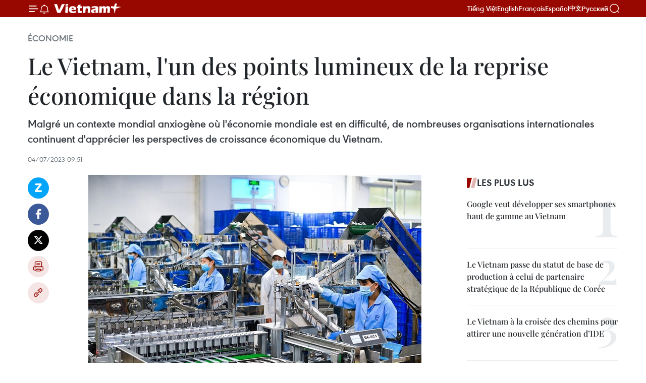

--- FILE ---
content_type: text/html;charset=utf-8
request_url: https://fr.vietnamplus.vn/le-vietnam-lun-des-points-lumineux-de-la-reprise-economique-dans-la-region-post204945.vnp
body_size: 25064
content:
<!DOCTYPE html> <html lang="fr" class="fr"> <head> <title>Le Vietnam, l'un des points lumineux de la reprise économique dans la région | Vietnam+ (VietnamPlus)</title> <meta name="description" content="Malgré un contexte mondial anxiogène où l&#39;économie mondiale est en difficulté, de nombreuses organisations internationales continuent d&#39;apprécier les perspectives de croissance économique du Vietnam. "/> <meta name="keywords" content="croissance économique"/> <meta name="news_keywords" content="croissance économique"/> <meta http-equiv="Content-Type" content="text/html; charset=utf-8" /> <meta http-equiv="X-UA-Compatible" content="IE=edge"/> <meta http-equiv="refresh" content="1800" /> <meta name="revisit-after" content="1 days" /> <meta name="viewport" content="width=device-width, initial-scale=1"> <meta http-equiv="content-language" content="vi" /> <meta name="format-detection" content="telephone=no"/> <meta name="format-detection" content="address=no"/> <meta name="apple-mobile-web-app-capable" content="yes"> <meta name="apple-mobile-web-app-status-bar-style" content="black"> <meta name="apple-mobile-web-app-title" content="Vietnam+ (VietnamPlus)"/> <meta name="referrer" content="no-referrer-when-downgrade"/> <link rel="shortcut icon" href="https://media.vietnamplus.vn/assets/web/styles/img/favicon.ico" type="image/x-icon" /> <link rel="preconnect" href="https://media.vietnamplus.vn"/> <link rel="dns-prefetch" href="https://media.vietnamplus.vn"/> <link rel="preconnect" href="//www.google-analytics.com" /> <link rel="preconnect" href="//www.googletagmanager.com" /> <link rel="preconnect" href="//stc.za.zaloapp.com" /> <link rel="preconnect" href="//fonts.googleapis.com" /> <link rel="preconnect" href="//pagead2.googlesyndication.com"/> <link rel="preconnect" href="//tpc.googlesyndication.com"/> <link rel="preconnect" href="//securepubads.g.doubleclick.net"/> <link rel="preconnect" href="//accounts.google.com"/> <link rel="preconnect" href="//adservice.google.com"/> <link rel="preconnect" href="//adservice.google.com.vn"/> <link rel="preconnect" href="//www.googletagservices.com"/> <link rel="preconnect" href="//partner.googleadservices.com"/> <link rel="preconnect" href="//tpc.googlesyndication.com"/> <link rel="preconnect" href="//za.zdn.vn"/> <link rel="preconnect" href="//sp.zalo.me"/> <link rel="preconnect" href="//connect.facebook.net"/> <link rel="preconnect" href="//www.facebook.com"/> <link rel="dns-prefetch" href="//www.google-analytics.com" /> <link rel="dns-prefetch" href="//www.googletagmanager.com" /> <link rel="dns-prefetch" href="//stc.za.zaloapp.com" /> <link rel="dns-prefetch" href="//fonts.googleapis.com" /> <link rel="dns-prefetch" href="//pagead2.googlesyndication.com"/> <link rel="dns-prefetch" href="//tpc.googlesyndication.com"/> <link rel="dns-prefetch" href="//securepubads.g.doubleclick.net"/> <link rel="dns-prefetch" href="//accounts.google.com"/> <link rel="dns-prefetch" href="//adservice.google.com"/> <link rel="dns-prefetch" href="//adservice.google.com.vn"/> <link rel="dns-prefetch" href="//www.googletagservices.com"/> <link rel="dns-prefetch" href="//partner.googleadservices.com"/> <link rel="dns-prefetch" href="//tpc.googlesyndication.com"/> <link rel="dns-prefetch" href="//za.zdn.vn"/> <link rel="dns-prefetch" href="//sp.zalo.me"/> <link rel="dns-prefetch" href="//connect.facebook.net"/> <link rel="dns-prefetch" href="//www.facebook.com"/> <link rel="dns-prefetch" href="//graph.facebook.com"/> <link rel="dns-prefetch" href="//static.xx.fbcdn.net"/> <link rel="dns-prefetch" href="//staticxx.facebook.com"/> <script> var cmsConfig = { domainDesktop: 'https://fr.vietnamplus.vn', domainMobile: 'https://fr.vietnamplus.vn', domainApi: 'https://fr-api.vietnamplus.vn', domainStatic: 'https://media.vietnamplus.vn', domainLog: 'https://fr-log.vietnamplus.vn', googleAnalytics: 'G\-XG2Q9PW0XH', siteId: 0, pageType: 1, objectId: 204945, adsZone: 371, allowAds: true, adsLazy: true, antiAdblock: true, }; if (window.location.protocol !== 'https:' && window.location.hostname.indexOf('vietnamplus.vn') !== -1) { window.location = 'https://' + window.location.hostname + window.location.pathname + window.location.hash; } var USER_AGENT=window.navigator&&(window.navigator.userAgent||window.navigator.vendor)||window.opera||"",IS_MOBILE=/Android|webOS|iPhone|iPod|BlackBerry|Windows Phone|IEMobile|Mobile Safari|Opera Mini/i.test(USER_AGENT),IS_REDIRECT=!1;function setCookie(e,o,i){var n=new Date,i=(n.setTime(n.getTime()+24*i*60*60*1e3),"expires="+n.toUTCString());document.cookie=e+"="+o+"; "+i+";path=/;"}function getCookie(e){var o=document.cookie.indexOf(e+"="),i=o+e.length+1;return!o&&e!==document.cookie.substring(0,e.length)||-1===o?null:(-1===(e=document.cookie.indexOf(";",i))&&(e=document.cookie.length),unescape(document.cookie.substring(i,e)))}IS_MOBILE&&getCookie("isDesktop")&&(setCookie("isDesktop",1,-1),window.location=window.location.pathname.replace(".amp", ".vnp")+window.location.search,IS_REDIRECT=!0); </script> <script> if(USER_AGENT && USER_AGENT.indexOf("facebot") <= 0 && USER_AGENT.indexOf("facebookexternalhit") <= 0) { var query = ''; var hash = ''; if (window.location.search) query = window.location.search; if (window.location.hash) hash = window.location.hash; var canonicalUrl = 'https://fr.vietnamplus.vn/le-vietnam-lun-des-points-lumineux-de-la-reprise-economique-dans-la-region-post204945.vnp' + query + hash ; var curUrl = decodeURIComponent(window.location.href); if(!location.port && canonicalUrl.startsWith("http") && curUrl != canonicalUrl){ window.location.replace(canonicalUrl); } } </script> <meta property="fb:pages" content="120834779440" /> <meta property="fb:app_id" content="1960985707489919" /> <meta name="author" content="Vietnam+ (VietnamPlus)" /> <meta name="copyright" content="Copyright © 2026 by Vietnam+ (VietnamPlus)" /> <meta name="RATING" content="GENERAL" /> <meta name="GENERATOR" content="Vietnam+ (VietnamPlus)" /> <meta content="Vietnam+ (VietnamPlus)" itemprop="sourceOrganization" name="source"/> <meta content="news" itemprop="genre" name="medium"/> <meta name="robots" content="noarchive, max-image-preview:large, index, follow" /> <meta name="GOOGLEBOT" content="noarchive, max-image-preview:large, index, follow" /> <link rel="canonical" href="https://fr.vietnamplus.vn/le-vietnam-lun-des-points-lumineux-de-la-reprise-economique-dans-la-region-post204945.vnp" /> <meta property="og:site_name" content="Vietnam+ (VietnamPlus)"/> <meta property="og:rich_attachment" content="true"/> <meta property="og:type" content="article"/> <meta property="og:url" content="https://fr.vietnamplus.vn/le-vietnam-lun-des-points-lumineux-de-la-reprise-economique-dans-la-region-post204945.vnp"/> <meta property="og:image" content="https://mediafr.vietnamplus.vn/images/f7bdd265dc3b1373bc7e1f8305ab7b24e587000ac8a2a588c0b52ac3a75822f3f83667263bf87993f71c31136d2e83e4a12bc091841d7a214ee16fb3a746403830bef4ffc1d2b9f50a3ac183be59a001/kt16598348738308680666811.jpg.webp"/> <meta property="og:image:width" content="1200"/> <meta property="og:image:height" content="630"/> <meta property="og:title" content="Le Vietnam, l&#39;un des points lumineux de la reprise économique dans la région"/> <meta property="og:description" content="Malgré un contexte mondial anxiogène où l&#39;économie mondiale est en difficulté, de nombreuses organisations internationales continuent d&#39;apprécier les perspectives de croissance économique du Vietnam. "/> <meta name="twitter:card" value="summary"/> <meta name="twitter:url" content="https://fr.vietnamplus.vn/le-vietnam-lun-des-points-lumineux-de-la-reprise-economique-dans-la-region-post204945.vnp"/> <meta name="twitter:title" content="Le Vietnam, l&#39;un des points lumineux de la reprise économique dans la région"/> <meta name="twitter:description" content="Malgré un contexte mondial anxiogène où l&#39;économie mondiale est en difficulté, de nombreuses organisations internationales continuent d&#39;apprécier les perspectives de croissance économique du Vietnam. "/> <meta name="twitter:image" content="https://mediafr.vietnamplus.vn/images/f7bdd265dc3b1373bc7e1f8305ab7b24e587000ac8a2a588c0b52ac3a75822f3f83667263bf87993f71c31136d2e83e4a12bc091841d7a214ee16fb3a746403830bef4ffc1d2b9f50a3ac183be59a001/kt16598348738308680666811.jpg.webp"/> <meta name="twitter:site" content="@Vietnam+ (VietnamPlus)"/> <meta name="twitter:creator" content="@Vietnam+ (VietnamPlus)"/> <meta property="article:publisher" content="https://www.facebook.com/VietnamPlus" /> <meta property="article:tag" content="croissance économique"/> <meta property="article:section" content="Économie" /> <meta property="article:published_time" content="2023-07-04T16:51:00+0700"/> <meta property="article:modified_time" content="2023-07-04T16:56:03+0700"/> <script type="application/ld+json"> { "@context": "http://schema.org", "@type": "Organization", "name": "Vietnam+ (VietnamPlus)", "url": "https://fr.vietnamplus.vn", "logo": "https://media.vietnamplus.vn/assets/web/styles/img/logo.png", "foundingDate": "2008", "founders": [ { "@type": "Person", "name": "Thông tấn xã Việt Nam (TTXVN)" } ], "address": [ { "@type": "PostalAddress", "streetAddress": "Số 05 Lý Thường Kiệt - Hà Nội - Việt Nam", "addressLocality": "Hà Nội City", "addressRegion": "Northeast", "postalCode": "100000", "addressCountry": "VNM" } ], "contactPoint": [ { "@type": "ContactPoint", "telephone": "+84-243-941-1349", "contactType": "customer service" }, { "@type": "ContactPoint", "telephone": "+84-243-941-1348", "contactType": "customer service" } ], "sameAs": [ "https://www.facebook.com/VietnamPlus", "https://www.tiktok.com/@vietnamplus", "https://twitter.com/vietnamplus", "https://www.youtube.com/c/BaoVietnamPlus" ] } </script> <script type="application/ld+json"> { "@context" : "https://schema.org", "@type" : "WebSite", "name": "Vietnam+ (VietnamPlus)", "url": "https://fr.vietnamplus.vn", "alternateName" : "Báo điện tử VIETNAMPLUS, Cơ quan của Thông tấn xã Việt Nam (TTXVN)", "potentialAction": { "@type": "SearchAction", "target": { "@type": "EntryPoint", "urlTemplate": "https://fr.vietnamplus.vn/search/?q={search_term_string}" }, "query-input": "required name=search_term_string" } } </script> <script type="application/ld+json"> { "@context":"http://schema.org", "@type":"BreadcrumbList", "itemListElement":[ { "@type":"ListItem", "position":1, "item":{ "@id":"https://fr.vietnamplus.vn/economie/", "name":"Économie" } } ] } </script> <script type="application/ld+json"> { "@context": "http://schema.org", "@type": "NewsArticle", "mainEntityOfPage":{ "@type":"WebPage", "@id":"https://fr.vietnamplus.vn/le-vietnam-lun-des-points-lumineux-de-la-reprise-economique-dans-la-region-post204945.vnp" }, "headline": "Le Vietnam, l'un des points lumineux de la reprise économique dans la région", "description": "Malgré un contexte mondial anxiogène où l'économie mondiale est en difficulté, de nombreuses organisations internationales continuent d'apprécier les perspectives de croissance économique du Vietnam.", "image": { "@type": "ImageObject", "url": "https://mediafr.vietnamplus.vn/images/f7bdd265dc3b1373bc7e1f8305ab7b24e587000ac8a2a588c0b52ac3a75822f3f83667263bf87993f71c31136d2e83e4a12bc091841d7a214ee16fb3a746403830bef4ffc1d2b9f50a3ac183be59a001/kt16598348738308680666811.jpg.webp", "width" : 1200, "height" : 675 }, "datePublished": "2023-07-04T16:51:00+0700", "dateModified": "2023-07-04T16:56:03+0700", "author": { "@type": "Person", "name": "" }, "publisher": { "@type": "Organization", "name": "Vietnam+ (VietnamPlus)", "logo": { "@type": "ImageObject", "url": "https://media.vietnamplus.vn/assets/web/styles/img/logo.png" } } } </script> <link rel="preload" href="https://media.vietnamplus.vn/assets/web/styles/css/main.min-1.0.14.css" as="style"> <link rel="preload" href="https://media.vietnamplus.vn/assets/web/js/main.min-1.0.33.js" as="script"> <link rel="preload" href="https://media.vietnamplus.vn/assets/web/js/detail.min-1.0.15.js" as="script"> <link rel="preload" href="https://common.mcms.one/assets/styles/css/vietnamplus-1.0.0.css" as="style"> <link rel="stylesheet" href="https://common.mcms.one/assets/styles/css/vietnamplus-1.0.0.css"> <link id="cms-style" rel="stylesheet" href="https://media.vietnamplus.vn/assets/web/styles/css/main.min-1.0.14.css"> <script type="text/javascript"> var _metaOgUrl = 'https://fr.vietnamplus.vn/le-vietnam-lun-des-points-lumineux-de-la-reprise-economique-dans-la-region-post204945.vnp'; var page_title = document.title; var tracked_url = window.location.pathname + window.location.search + window.location.hash; var cate_path = 'economie'; if (cate_path.length > 0) { tracked_url = "/" + cate_path + tracked_url; } </script> <script async="" src="https://www.googletagmanager.com/gtag/js?id=G-XG2Q9PW0XH"></script> <script> window.dataLayer = window.dataLayer || []; function gtag(){dataLayer.push(arguments);} gtag('js', new Date()); gtag('config', 'G-XG2Q9PW0XH', {page_path: tracked_url}); </script> <script>window.dataLayer = window.dataLayer || [];dataLayer.push({'pageCategory': '/economie'});</script> <script> window.dataLayer = window.dataLayer || []; dataLayer.push({ 'event': 'Pageview', 'articleId': '204945', 'articleTitle': 'Le Vietnam, l'un des points lumineux de la reprise économique dans la région', 'articleCategory': 'Économie', 'articleAlowAds': true, 'articleType': 'detail', 'articleTags': 'croissance économique', 'articlePublishDate': '2023-07-04T16:51:00+0700', 'articleThumbnail': 'https://mediafr.vietnamplus.vn/images/f7bdd265dc3b1373bc7e1f8305ab7b24e587000ac8a2a588c0b52ac3a75822f3f83667263bf87993f71c31136d2e83e4a12bc091841d7a214ee16fb3a746403830bef4ffc1d2b9f50a3ac183be59a001/kt16598348738308680666811.jpg.webp', 'articleShortUrl': 'https://fr.vietnamplus.vn/le-vietnam-lun-des-points-lumineux-de-la-reprise-economique-dans-la-region-post204945.vnp', 'articleFullUrl': 'https://fr.vietnamplus.vn/le-vietnam-lun-des-points-lumineux-de-la-reprise-economique-dans-la-region-post204945.vnp', }); </script> <script type='text/javascript'> gtag('event', 'article_page',{ 'articleId': '204945', 'articleTitle': 'Le Vietnam, l'un des points lumineux de la reprise économique dans la région', 'articleCategory': 'Économie', 'articleAlowAds': true, 'articleType': 'detail', 'articleTags': 'croissance économique', 'articlePublishDate': '2023-07-04T16:51:00+0700', 'articleThumbnail': 'https://mediafr.vietnamplus.vn/images/f7bdd265dc3b1373bc7e1f8305ab7b24e587000ac8a2a588c0b52ac3a75822f3f83667263bf87993f71c31136d2e83e4a12bc091841d7a214ee16fb3a746403830bef4ffc1d2b9f50a3ac183be59a001/kt16598348738308680666811.jpg.webp', 'articleShortUrl': 'https://fr.vietnamplus.vn/le-vietnam-lun-des-points-lumineux-de-la-reprise-economique-dans-la-region-post204945.vnp', 'articleFullUrl': 'https://fr.vietnamplus.vn/le-vietnam-lun-des-points-lumineux-de-la-reprise-economique-dans-la-region-post204945.vnp', }); </script> <script>(function(w,d,s,l,i){w[l]=w[l]||[];w[l].push({'gtm.start': new Date().getTime(),event:'gtm.js'});var f=d.getElementsByTagName(s)[0], j=d.createElement(s),dl=l!='dataLayer'?'&l='+l:'';j.async=true;j.src= 'https://www.googletagmanager.com/gtm.js?id='+i+dl;f.parentNode.insertBefore(j,f); })(window,document,'script','dataLayer','GTM-5WM58F3N');</script> <script type="text/javascript"> !function(){"use strict";function e(e){var t=!(arguments.length>1&&void 0!==arguments[1])||arguments[1],c=document.createElement("script");c.src=e,t?c.type="module":(c.async=!0,c.type="text/javascript",c.setAttribute("nomodule",""));var n=document.getElementsByTagName("script")[0];n.parentNode.insertBefore(c,n)}!function(t,c){!function(t,c,n){var a,o,r;n.accountId=c,null!==(a=t.marfeel)&&void 0!==a||(t.marfeel={}),null!==(o=(r=t.marfeel).cmd)&&void 0!==o||(r.cmd=[]),t.marfeel.config=n;var i="https://sdk.mrf.io/statics";e("".concat(i,"/marfeel-sdk.js?id=").concat(c),!0),e("".concat(i,"/marfeel-sdk.es5.js?id=").concat(c),!1)}(t,c,arguments.length>2&&void 0!==arguments[2]?arguments[2]:{})}(window,2272,{} )}(); </script> <script async src="https://sp.zalo.me/plugins/sdk.js"></script> </head> <body class="detail-page"> <div id="sdaWeb_SdaMasthead" class="rennab rennab-top" data-platform="1" data-position="Web_SdaMasthead"> </div> <header class=" site-header"> <div class="sticky"> <div class="container"> <i class="ic-menu"></i> <i class="ic-bell"></i> <div id="header-news" class="pick-news hidden" data-source="header-latest-news"></div> <a class="small-logo" href="/" title="Vietnam+ (VietnamPlus)">Vietnam+ (VietnamPlus)</a> <ul class="menu"> <li> <a href="https://www.vietnamplus.vn" title="Tiếng Việt" target="_blank">Tiếng Việt</a> </li> <li> <a href="https://en.vietnamplus.vn" title="English" target="_blank" rel="nofollow">English</a> </li> <li> <a href="https://fr.vietnamplus.vn" title="Français" target="_blank" rel="nofollow">Français</a> </li> <li> <a href="https://es.vietnamplus.vn" title="Español" target="_blank" rel="nofollow">Español</a> </li> <li> <a href="https://zh.vietnamplus.vn" title="中文" target="_blank" rel="nofollow">中文</a> </li> <li> <a href="https://ru.vietnamplus.vn" title="Русский" target="_blank" rel="nofollow">Русский</a> </li> </ul> <div class="search-wrapper"> <i class="ic-search"></i> <input type="text" class="search txtsearch" placeholder="Mot clé"> </div> </div> </div> </header> <div class="site-body"> <div id="sdaWeb_SdaBackground" class="rennab " data-platform="1" data-position="Web_SdaBackground"> </div> <div class="container"> <div class="breadcrumb breadcrumb-detail"> <h2 class="main"> <a href="https://fr.vietnamplus.vn/economie/" title="Économie" class="active">Économie</a> </h2> </div> <div id="sdaWeb_SdaTop" class="rennab " data-platform="1" data-position="Web_SdaTop"> </div> <div class="article"> <h1 class="article__title cms-title "> Le Vietnam, l'un des points lumineux de la reprise économique dans la région </h1> <div class="article__sapo cms-desc"> Malgré un contexte mondial anxiogène où l'économie mondiale est en difficulté, de nombreuses organisations internationales continuent d'apprécier les perspectives de croissance économique du Vietnam. </div> <div id="sdaWeb_SdaArticleAfterSapo" class="rennab " data-platform="1" data-position="Web_SdaArticleAfterSapo"> </div> <div class="article__meta"> <time class="time" datetime="2023-07-04T16:51:00+0700" data-time="1688464260" data-friendly="false">mardi 4 juillet 2023 16:51</time> <meta class="cms-date" itemprop="datePublished" content="2023-07-04T16:51:00+0700"> </div> <div class="col"> <div class="main-col content-col"> <div class="article__body zce-content-body cms-body" itemprop="articleBody"> <div class="social-pin sticky article__social"> <a href="javascript:void(0);" class="zl zalo-share-button" title="Zalo" data-href="https://fr.vietnamplus.vn/le-vietnam-lun-des-points-lumineux-de-la-reprise-economique-dans-la-region-post204945.vnp" data-oaid="4486284411240520426" data-layout="1" data-color="blue" data-customize="true">Zalo</a> <a href="javascript:void(0);" class="item fb" data-href="https://fr.vietnamplus.vn/le-vietnam-lun-des-points-lumineux-de-la-reprise-economique-dans-la-region-post204945.vnp" data-rel="facebook" title="Facebook">Facebook</a> <a href="javascript:void(0);" class="item tw" data-href="https://fr.vietnamplus.vn/le-vietnam-lun-des-points-lumineux-de-la-reprise-economique-dans-la-region-post204945.vnp" data-rel="twitter" title="Twitter">Twitter</a> <a href="javascript:void(0);" class="bookmark sendbookmark hidden" onclick="ME.sendBookmark(this, 204945);" data-id="204945" title="marque-pages">marque-pages</a> <a href="javascript:void(0);" class="print sendprint" title="Print" data-href="/print-204945.html">Impression</a> <a href="javascript:void(0);" class="item link" data-href="https://fr.vietnamplus.vn/le-vietnam-lun-des-points-lumineux-de-la-reprise-economique-dans-la-region-post204945.vnp" data-rel="copy" title="Copy link">Copy link</a> </div> <div class="ExternalClass8CAB29C4D7114B2E9DB8973B0D961C41" style="text-align: justify;"> <div class="article-photo"> <a href="/Uploaded_FR/sxtt/2023_07_04/sanxuat.jpg" rel="nofollow" target="_blank"><img alt="Le Vietnam, l'un des points lumineux de la reprise économique dans la région ảnh 1" src="[data-uri]" class="lazyload cms-photo" data-large-src="https://mediafr.vietnamplus.vn/images/33e0b6e9e64bc3c1817db4b0200c0d1e9af118841174a556e55d1289489411e873ebd3ef675fc90bac8c88268cd065ae/sanxuat.jpg" data-src="https://mediafr.vietnamplus.vn/images/68f2576c032ecf9e9a26d2c81c3814178d4e8c6618d6a44fa7ecc2da8c49d4fb4989b8870775de344ec2810854c6d282/sanxuat.jpg" title="Le Vietnam, l'un des points lumineux de la reprise économique dans la région ảnh 1"></a><span>Photo : VNA</span> </div>Hanoï (VNA) -Malgré un contexte mondial anxiogène où l'économie mondiale est en difficultéet la relance économique est affectée, de nombreuses organisationsinternationales continuent d'apprécier les perspectives de croissanceéconomique du Vietnam en 2023. <br> <br> Le Fonds monétaire international (FMI) prévoit que la croissance économique duVietnam pourrait atteindre environ 4,7% en 2023 et l’inflation devrait êtremaîtrisée en dessous du niveau cible de 4,5%. <br> <br> <div class="article-photo"> <a href="/Uploaded_FR/sxtt/2023_07_04/180351nghivienchauauthongquahiepdinhthuongmaitudovoivietnamcohoilonchokinhtevietnam.jpg" rel="nofollow" target="_blank"><img alt="Le Vietnam, l'un des points lumineux de la reprise économique dans la région ảnh 2" src="[data-uri]" class="lazyload cms-photo" data-large-src="https://mediafr.vietnamplus.vn/images/[base64]/180351nghivienchauauthongquahiepdinhthuongmaitudovoivietnamcohoilonchokinhtevietnam.jpg" data-src="https://mediafr.vietnamplus.vn/images/[base64]/180351nghivienchauauthongquahiepdinhthuongmaitudovoivietnamcohoilonchokinhtevietnam.jpg" title="Le Vietnam, l'un des points lumineux de la reprise économique dans la région ảnh 2"></a><span>Photo : VNA</span> </div>Ces évaluations ont été avancées par Paulo Medas, chef d’une délégation du FMIlors d’une interview accordée au journal en ligne VietnamPlus relevant del’Agence vietnamienne d’information (VNA en abréviation anglaise), pendant satournée au Vietnam pour travailler avec les décideurs politiques du pays etavancer des recommandations concernant les politiques macroéconomiques, les marchésfinancier et bancaire. <br> <br> De leur côté, des experts de Maybank Research Pte Ltd, basée à Singapour,maintiennent leurs prévisions de croissance du PIB du Vietnam pour 2023 à 4%,et 6% pour 2024. <br> <br> Lors de la réunion du Conseil de l'Organisation de coopération et dedéveloppement économiques (OCDE) au niveau des Ministres, tenue le 6 juin àParis, en France, le secrétaire général de l'OCDE, Mathias Cormann, a affirméque cette organisation continuerait d'accompagner le Vietnam dans son processusde développement d’une économie verte et durable et qu’elle était prête à yenvoyer des experts pour&nbsp;l’aider à mettre en œuvre les réglementationsliées à l'impôt minimum mondial. <br> <br> <div class="article-photo"> <a href="/Uploaded_FR/sxtt/2023_07_04/kt16598348738308680666811.jpg" rel="nofollow" target="_blank"><img alt="Le Vietnam, l'un des points lumineux de la reprise économique dans la région ảnh 3" src="[data-uri]" class="lazyload cms-photo" data-large-src="https://mediafr.vietnamplus.vn/images/33e0b6e9e64bc3c1817db4b0200c0d1e9af118841174a556e55d1289489411e83e91010ef3b5aa96f08fc6102d8a0e9c631b22078e19ffee0acd239954884043bc641214598d56ebf6ac7b349144c1fa/kt16598348738308680666811.jpg" data-src="https://mediafr.vietnamplus.vn/images/68f2576c032ecf9e9a26d2c81c3814178d4e8c6618d6a44fa7ecc2da8c49d4fbaf834bd257e8d452842b62d8838b201138d8cee86379f45eaac0c66d14c903ea/kt16598348738308680666811.jpg" title="Le Vietnam, l'un des points lumineux de la reprise économique dans la région ảnh 3"></a><span>Photo : VNA</span> </div>Lors d’un dialogue des pays membres de l'Organisation des Nations unies (ONU) àNew York, aux États-Unis, au début juin dernier, plusieurs pays ont appréciéles réalisations du Vietnam en matière de reprise économique post-pandémique,de garantie du bien-être social et de résilience au changement climatique. L'ambassadeurDang Hoang Giang, chef de la Mission permanente du Vietnam auprès de l’ONU, aété invité à partager des expériences du Vietnam. <br> <br> Les délégués à la 14e Réunion annuelle des nouveaux champions du WEF (égalementconnue sous le nom de Forum d'été de Davos) à Tianjin, en Chine, eux, ontidentifié le Vietnam comme l'un des points lumineux de la reprise économiquedans la région. <br> <br> Le site Portfolio-adviser.com (Royaume-Uni) a publié un article identifiant leVietnam comme l'une des économies les plus dynamiques d'Asie. Selon l'article,le moteur de croissance le plus important pour le Vietnam serait une forte augmentationdes investissements directs étrangers (IDE) grâce à l'augmentation desexportations. <br> <br> Quant au journal singapourien The Business Times, il a estimé que ces dernièresannées, le gouvernement vietnamien et le secteur privé avaient fait des effortsinlassables dans l'attraction de talents pour faire du Vietnam un centrerégional de production technologique. Cela a attiré l'attention de plusieurs «géants » mondiaux de la technologie et de nombreuses entreprises y ont accruleurs investissements dans les hautes technologies. <br> <br> Le journal thaïlandais The Nation a cité des propos de Phusit RatanakulSereroengrit, directeur du Département de la promotion du commerceinternational (DITP) relevant du ministère thaïlandais du Commerce, appréciantle développement du marché de détail au Vietnam. Cet expert a recommandé auxhommes d'affaires thaïlandais de se concentrer sur l'exploitation de ce marché.Citant des données du Centre du commerce de Thaïlande à Ho Chi Minh-Ville, PhusitRatanakul Sereroengrit a donné des prévisions selon lesquelles les ventes surle marché de détail du Vietnam devraient atteindre 350 milliards de dollarsd'ici 2025.-VNA
</div> <div id="sdaWeb_SdaArticleAfterBody" class="rennab " data-platform="1" data-position="Web_SdaArticleAfterBody"> </div> </div> <div class="article__tag"> <a class="active" href="https://fr.vietnamplus.vn/tag/croissance-economique-tag1351.vnp" title="croissance économique">#croissance économique</a> </div> <div id="sdaWeb_SdaArticleAfterTag" class="rennab " data-platform="1" data-position="Web_SdaArticleAfterTag"> </div> <div class="wrap-social"> <div class="social-pin article__social"> <a href="javascript:void(0);" class="zl zalo-share-button" title="Zalo" data-href="https://fr.vietnamplus.vn/le-vietnam-lun-des-points-lumineux-de-la-reprise-economique-dans-la-region-post204945.vnp" data-oaid="4486284411240520426" data-layout="1" data-color="blue" data-customize="true">Zalo</a> <a href="javascript:void(0);" class="item fb" data-href="https://fr.vietnamplus.vn/le-vietnam-lun-des-points-lumineux-de-la-reprise-economique-dans-la-region-post204945.vnp" data-rel="facebook" title="Facebook">Facebook</a> <a href="javascript:void(0);" class="item tw" data-href="https://fr.vietnamplus.vn/le-vietnam-lun-des-points-lumineux-de-la-reprise-economique-dans-la-region-post204945.vnp" data-rel="twitter" title="Twitter">Twitter</a> <a href="javascript:void(0);" class="bookmark sendbookmark hidden" onclick="ME.sendBookmark(this, 204945);" data-id="204945" title="marque-pages">marque-pages</a> <a href="javascript:void(0);" class="print sendprint" title="Print" data-href="/print-204945.html">Impression</a> <a href="javascript:void(0);" class="item link" data-href="https://fr.vietnamplus.vn/le-vietnam-lun-des-points-lumineux-de-la-reprise-economique-dans-la-region-post204945.vnp" data-rel="copy" title="Copy link">Copy link</a> </div> <a href="https://news.google.com/publications/CAAqBwgKMN-18wowlLWFAw?hl=vi&gl=VN&ceid=VN%3Avi" class="google-news" target="_blank" title="Google News">Suivez VietnamPlus</a> </div> <div id="sdaWeb_SdaArticleAfterBody1" class="rennab " data-platform="1" data-position="Web_SdaArticleAfterBody1"> </div> <div id="sdaWeb_SdaArticleAfterBody2" class="rennab " data-platform="1" data-position="Web_SdaArticleAfterBody2"> </div> <div class="box-related-news"> <h3 class="box-heading"> <span class="title">Sur le même sujet</span> </h3> <div class="box-content" data-source="related-news"> <article class="story"> <figure class="story__thumb"> <a class="cms-link" href="https://fr.vietnamplus.vn/la-croissance-economique-du-vietnam-devrait-se-redresser-au-second-semestre-2023-selon-fmi-post204874.vnp" title="La croissance économique du Vietnam devrait se redresser au second semestre 2023, selon FMI"> <img class="lazyload" src="[data-uri]" data-src="https://mediafr.vietnamplus.vn/images/[base64]/2867_agribank_chi_nhanh_huyen_thuan_thanh__bac_ninh_1.png.webp" data-srcset="https://mediafr.vietnamplus.vn/images/[base64]/2867_agribank_chi_nhanh_huyen_thuan_thanh__bac_ninh_1.png.webp 1x, https://mediafr.vietnamplus.vn/images/[base64]/2867_agribank_chi_nhanh_huyen_thuan_thanh__bac_ninh_1.png.webp 2x" alt="La croissance économique du Vietnam devrait se redresser au second semestre 2023, selon FMI"> <noscript><img src="https://mediafr.vietnamplus.vn/images/[base64]/2867_agribank_chi_nhanh_huyen_thuan_thanh__bac_ninh_1.png.webp" srcset="https://mediafr.vietnamplus.vn/images/[base64]/2867_agribank_chi_nhanh_huyen_thuan_thanh__bac_ninh_1.png.webp 1x, https://mediafr.vietnamplus.vn/images/[base64]/2867_agribank_chi_nhanh_huyen_thuan_thanh__bac_ninh_1.png.webp 2x" alt="La croissance économique du Vietnam devrait se redresser au second semestre 2023, selon FMI" class="image-fallback"></noscript> </a> </figure> <h2 class="story__heading" data-tracking="204874"> <a class=" cms-link" href="https://fr.vietnamplus.vn/la-croissance-economique-du-vietnam-devrait-se-redresser-au-second-semestre-2023-selon-fmi-post204874.vnp" title="La croissance économique du Vietnam devrait se redresser au second semestre 2023, selon FMI"> La croissance économique du Vietnam devrait se redresser au second semestre 2023, selon FMI </a> </h2> <time class="time" datetime="2023-07-03T11:44:00+0700" data-time="1688359440"> 03/07/2023 11:44 </time> <div class="story__summary story__shorten"> Récemment, la mission de l'article 4 du Fonds monétaire international (FMI) a effectué une tournée au Vietnam pour travailler avec les décideurs politiques du Vietnam </div> </article> <article class="story"> <figure class="story__thumb"> <a class="cms-link" href="https://fr.vietnamplus.vn/deux-scenarios-de-croissance-economique-du-vietnam-pour-2023-post204936.vnp" title="Deux scénarios de croissance économique du Vietnam pour 2023"> <img class="lazyload" src="[data-uri]" data-src="https://mediafr.vietnamplus.vn/images/d46bcb34ef998b09e0bae168b2a8b60e2b84ee30405c6d42b2a223d0d2d1810bf6bfc686e1373b107b6c82ae303b7c826ad379562fabb7a2e21bab8da96997cb/kte.jpg.webp" data-srcset="https://mediafr.vietnamplus.vn/images/d46bcb34ef998b09e0bae168b2a8b60e2b84ee30405c6d42b2a223d0d2d1810bf6bfc686e1373b107b6c82ae303b7c826ad379562fabb7a2e21bab8da96997cb/kte.jpg.webp 1x, https://mediafr.vietnamplus.vn/images/dff54262a5435959c670ef13b2e0a7282b84ee30405c6d42b2a223d0d2d1810bf6bfc686e1373b107b6c82ae303b7c826ad379562fabb7a2e21bab8da96997cb/kte.jpg.webp 2x" alt="Deux scénarios de croissance économique du Vietnam pour 2023"> <noscript><img src="https://mediafr.vietnamplus.vn/images/d46bcb34ef998b09e0bae168b2a8b60e2b84ee30405c6d42b2a223d0d2d1810bf6bfc686e1373b107b6c82ae303b7c826ad379562fabb7a2e21bab8da96997cb/kte.jpg.webp" srcset="https://mediafr.vietnamplus.vn/images/d46bcb34ef998b09e0bae168b2a8b60e2b84ee30405c6d42b2a223d0d2d1810bf6bfc686e1373b107b6c82ae303b7c826ad379562fabb7a2e21bab8da96997cb/kte.jpg.webp 1x, https://mediafr.vietnamplus.vn/images/dff54262a5435959c670ef13b2e0a7282b84ee30405c6d42b2a223d0d2d1810bf6bfc686e1373b107b6c82ae303b7c826ad379562fabb7a2e21bab8da96997cb/kte.jpg.webp 2x" alt="Deux scénarios de croissance économique du Vietnam pour 2023" class="image-fallback"></noscript> </a> </figure> <h2 class="story__heading" data-tracking="204936"> <a class=" cms-link" href="https://fr.vietnamplus.vn/deux-scenarios-de-croissance-economique-du-vietnam-pour-2023-post204936.vnp" title="Deux scénarios de croissance économique du Vietnam pour 2023"> Deux scénarios de croissance économique du Vietnam pour 2023 </a> </h2> <time class="time" datetime="2023-07-04T15:20:00+0700" data-time="1688458800"> 04/07/2023 15:20 </time> <div class="story__summary story__shorten"> Le ministère du Plan et de l’Investissement a esquissé deux scénarios de croissance économique du Vietnam pour 2023. </div> </article> </div> </div> <div id="sdaWeb_SdaArticleAfterRelated" class="rennab " data-platform="1" data-position="Web_SdaArticleAfterRelated"> </div> <div class="timeline secondary"> <h3 class="box-heading"> <a href="https://fr.vietnamplus.vn/economie/" title="Économie" class="title"> Voir plus </a> </h3> <div class="box-content content-list" data-source="recommendation-371"> <article class="story" data-id="257794"> <figure class="story__thumb"> <a class="cms-link" href="https://fr.vietnamplus.vn/la-confiance-des-investisseurs-etrangers-envers-le-vietnam-a-son-plus-haut-niveau-depuis-sept-ans-post257794.vnp" title="La confiance des investisseurs étrangers envers le Vietnam à son plus haut niveau depuis sept ans"> <img class="lazyload" src="[data-uri]" data-src="https://mediafr.vietnamplus.vn/images/[base64]/z7450809518875-606440ab667ab888ab1cd90c2f50071120260121111635.jpg.webp" data-srcset="https://mediafr.vietnamplus.vn/images/[base64]/z7450809518875-606440ab667ab888ab1cd90c2f50071120260121111635.jpg.webp 1x, https://mediafr.vietnamplus.vn/images/[base64]/z7450809518875-606440ab667ab888ab1cd90c2f50071120260121111635.jpg.webp 2x" alt="L’indice de confiance des entreprises (BCI) du quatrième trimestre 2025 a atteint 80 points, son niveau le plus élevé depuis sept ans. Photo: thoibaotaichinh.vn"> <noscript><img src="https://mediafr.vietnamplus.vn/images/[base64]/z7450809518875-606440ab667ab888ab1cd90c2f50071120260121111635.jpg.webp" srcset="https://mediafr.vietnamplus.vn/images/[base64]/z7450809518875-606440ab667ab888ab1cd90c2f50071120260121111635.jpg.webp 1x, https://mediafr.vietnamplus.vn/images/[base64]/z7450809518875-606440ab667ab888ab1cd90c2f50071120260121111635.jpg.webp 2x" alt="L’indice de confiance des entreprises (BCI) du quatrième trimestre 2025 a atteint 80 points, son niveau le plus élevé depuis sept ans. Photo: thoibaotaichinh.vn" class="image-fallback"></noscript> </a> </figure> <h2 class="story__heading" data-tracking="257794"> <a class=" cms-link" href="https://fr.vietnamplus.vn/la-confiance-des-investisseurs-etrangers-envers-le-vietnam-a-son-plus-haut-niveau-depuis-sept-ans-post257794.vnp" title="La confiance des investisseurs étrangers envers le Vietnam à son plus haut niveau depuis sept ans"> La confiance des investisseurs étrangers envers le Vietnam à son plus haut niveau depuis sept ans </a> </h2> <time class="time" datetime="2026-01-22T10:48:32+0700" data-time="1769053712"> 22/01/2026 10:48 </time> <div class="story__summary story__shorten"> <p>D’après l’Association des entreprises européennes au Vietnam (EuroCham), l’indice de confiance des entreprises (BCI) du quatrième trimestre 2025 a atteint 80 points, son niveau le plus élevé depuis sept ans.</p> </div> </article> <article class="story" data-id="257792"> <figure class="story__thumb"> <a class="cms-link" href="https://fr.vietnamplus.vn/la-biometrie-pilier-strategique-de-la-transformation-numerique-du-secteur-bancaire-post257792.vnp" title="La biométrie, pilier stratégique de la transformation numérique du secteur bancaire"> <img class="lazyload" src="[data-uri]" data-src="https://mediafr.vietnamplus.vn/images/99744cc23496dda1191ab041b5e7183932ece141303cd53cc0a7d2bcc825d871373f814869e73a760e725970f4541f0b/1-9943.jpg.webp" data-srcset="https://mediafr.vietnamplus.vn/images/99744cc23496dda1191ab041b5e7183932ece141303cd53cc0a7d2bcc825d871373f814869e73a760e725970f4541f0b/1-9943.jpg.webp 1x, https://mediafr.vietnamplus.vn/images/b45f905f8a1d998e7735114b0aa991f032ece141303cd53cc0a7d2bcc825d871373f814869e73a760e725970f4541f0b/1-9943.jpg.webp 2x" alt="Des employés de la Banque commerciale par actions pour le commerce extérieur du Vietnam (Vietcombank) guident des clients dans la réalisation de l’authentification biométrique. Photo : Quân đội nhân dân"> <noscript><img src="https://mediafr.vietnamplus.vn/images/99744cc23496dda1191ab041b5e7183932ece141303cd53cc0a7d2bcc825d871373f814869e73a760e725970f4541f0b/1-9943.jpg.webp" srcset="https://mediafr.vietnamplus.vn/images/99744cc23496dda1191ab041b5e7183932ece141303cd53cc0a7d2bcc825d871373f814869e73a760e725970f4541f0b/1-9943.jpg.webp 1x, https://mediafr.vietnamplus.vn/images/b45f905f8a1d998e7735114b0aa991f032ece141303cd53cc0a7d2bcc825d871373f814869e73a760e725970f4541f0b/1-9943.jpg.webp 2x" alt="Des employés de la Banque commerciale par actions pour le commerce extérieur du Vietnam (Vietcombank) guident des clients dans la réalisation de l’authentification biométrique. Photo : Quân đội nhân dân" class="image-fallback"></noscript> </a> </figure> <h2 class="story__heading" data-tracking="257792"> <a class=" cms-link" href="https://fr.vietnamplus.vn/la-biometrie-pilier-strategique-de-la-transformation-numerique-du-secteur-bancaire-post257792.vnp" title="La biométrie, pilier stratégique de la transformation numérique du secteur bancaire"> La biométrie, pilier stratégique de la transformation numérique du secteur bancaire </a> </h2> <time class="time" datetime="2026-01-22T10:28:54+0700" data-time="1769052534"> 22/01/2026 10:28 </time> <div class="story__summary story__shorten"> <p>Dans le cadre de l’accélération de la transformation numérique nationale, la biométrie bancaire s’affirme comme un levier clé pour sécuriser les transactions, renforcer la transparence financière et consolider la confiance des citoyens.</p> </div> </article> <article class="story" data-id="257788"> <figure class="story__thumb"> <a class="cms-link" href="https://fr.vietnamplus.vn/renforcer-la-cooperation-commerciale-vietnam-burkina-faso-post257788.vnp" title="Renforcer la coopération commerciale Vietnam – Burkina Faso"> <img class="lazyload" src="[data-uri]" data-src="https://mediafr.vietnamplus.vn/images/86b56789d6e04f6d3ba8e3f191bb58d13459bde0bd8b6d5504d1bf220657e12c43f4ec6f8992c8a8f14a6a31623a5e2b835b2a35aa37fbf2ec7ee4bb159e461c/a-20260121194825.jpg.webp" data-srcset="https://mediafr.vietnamplus.vn/images/86b56789d6e04f6d3ba8e3f191bb58d13459bde0bd8b6d5504d1bf220657e12c43f4ec6f8992c8a8f14a6a31623a5e2b835b2a35aa37fbf2ec7ee4bb159e461c/a-20260121194825.jpg.webp 1x, https://mediafr.vietnamplus.vn/images/3e41073914618d3dbdec06cce7c5cf213459bde0bd8b6d5504d1bf220657e12c43f4ec6f8992c8a8f14a6a31623a5e2b835b2a35aa37fbf2ec7ee4bb159e461c/a-20260121194825.jpg.webp 2x" alt="La réunion entre le vice-ministre vietnamien de l’Industrie et du Commerce, Truong Thanh Hoai, et Daouda Bitié, ambassadeur du Burkina Faso en Chine, également accrédité au Vietnam. Photo: VNA"> <noscript><img src="https://mediafr.vietnamplus.vn/images/86b56789d6e04f6d3ba8e3f191bb58d13459bde0bd8b6d5504d1bf220657e12c43f4ec6f8992c8a8f14a6a31623a5e2b835b2a35aa37fbf2ec7ee4bb159e461c/a-20260121194825.jpg.webp" srcset="https://mediafr.vietnamplus.vn/images/86b56789d6e04f6d3ba8e3f191bb58d13459bde0bd8b6d5504d1bf220657e12c43f4ec6f8992c8a8f14a6a31623a5e2b835b2a35aa37fbf2ec7ee4bb159e461c/a-20260121194825.jpg.webp 1x, https://mediafr.vietnamplus.vn/images/3e41073914618d3dbdec06cce7c5cf213459bde0bd8b6d5504d1bf220657e12c43f4ec6f8992c8a8f14a6a31623a5e2b835b2a35aa37fbf2ec7ee4bb159e461c/a-20260121194825.jpg.webp 2x" alt="La réunion entre le vice-ministre vietnamien de l’Industrie et du Commerce, Truong Thanh Hoai, et Daouda Bitié, ambassadeur du Burkina Faso en Chine, également accrédité au Vietnam. Photo: VNA" class="image-fallback"></noscript> </a> </figure> <h2 class="story__heading" data-tracking="257788"> <a class=" cms-link" href="https://fr.vietnamplus.vn/renforcer-la-cooperation-commerciale-vietnam-burkina-faso-post257788.vnp" title="Renforcer la coopération commerciale Vietnam – Burkina Faso"> Renforcer la coopération commerciale Vietnam – Burkina Faso </a> </h2> <time class="time" datetime="2026-01-22T09:47:16+0700" data-time="1769050036"> 22/01/2026 09:47 </time> <div class="story__summary story__shorten"> <p>Le Vietnam et le Burkina Faso entendent dynamiser leur coopération économique et commerciale, en misant sur les atouts complémentaires de leurs économies. Lors d’une rencontre à Hanoï, les deux parties ont souligné le potentiel encore largement inexploité des échanges bilatéraux et exprimé leur volonté de renforcer les partenariats dans des secteurs clés tels que le commerce, l’industrie, l’énergie et l’agriculture.</p> </div> </article> <article class="story" data-id="257744"> <figure class="story__thumb"> <a class="cms-link" href="https://fr.vietnamplus.vn/sous-la-direction-du-parti-le-pays-integre-le-groupe-des-nations-a-revenu-intermediaire-post257744.vnp" title="Sous la direction du Parti, le pays intègre le groupe des nations à revenu intermédiaire"> <img class="lazyload" src="[data-uri]" data-src="https://mediafr.vietnamplus.vn/images/8e98a483fbdc1188ba7e718c1c8b17cb1ed527a85776249cbe6c6757cb54940ac13b40a5a9c07fbd40d8b93fc07bc1c44141061de63c13571be4ef804aff720c/08-dang-lanh-dao-dat-nuoc.jpg.webp" data-srcset="https://mediafr.vietnamplus.vn/images/8e98a483fbdc1188ba7e718c1c8b17cb1ed527a85776249cbe6c6757cb54940ac13b40a5a9c07fbd40d8b93fc07bc1c44141061de63c13571be4ef804aff720c/08-dang-lanh-dao-dat-nuoc.jpg.webp 1x, https://mediafr.vietnamplus.vn/images/8fca5519b08d7ebdb673790bf74350811ed527a85776249cbe6c6757cb54940ac13b40a5a9c07fbd40d8b93fc07bc1c44141061de63c13571be4ef804aff720c/08-dang-lanh-dao-dat-nuoc.jpg.webp 2x" alt="Sous la direction du Parti, le pays intègre le groupe des nations à revenu intermédiaire"> <noscript><img src="https://mediafr.vietnamplus.vn/images/8e98a483fbdc1188ba7e718c1c8b17cb1ed527a85776249cbe6c6757cb54940ac13b40a5a9c07fbd40d8b93fc07bc1c44141061de63c13571be4ef804aff720c/08-dang-lanh-dao-dat-nuoc.jpg.webp" srcset="https://mediafr.vietnamplus.vn/images/8e98a483fbdc1188ba7e718c1c8b17cb1ed527a85776249cbe6c6757cb54940ac13b40a5a9c07fbd40d8b93fc07bc1c44141061de63c13571be4ef804aff720c/08-dang-lanh-dao-dat-nuoc.jpg.webp 1x, https://mediafr.vietnamplus.vn/images/8fca5519b08d7ebdb673790bf74350811ed527a85776249cbe6c6757cb54940ac13b40a5a9c07fbd40d8b93fc07bc1c44141061de63c13571be4ef804aff720c/08-dang-lanh-dao-dat-nuoc.jpg.webp 2x" alt="Sous la direction du Parti, le pays intègre le groupe des nations à revenu intermédiaire" class="image-fallback"></noscript> </a> </figure> <h2 class="story__heading" data-tracking="257744"> <a class=" cms-link" href="https://fr.vietnamplus.vn/sous-la-direction-du-parti-le-pays-integre-le-groupe-des-nations-a-revenu-intermediaire-post257744.vnp" title="Sous la direction du Parti, le pays intègre le groupe des nations à revenu intermédiaire"> <i class="ic-photo"></i> Sous la direction du Parti, le pays intègre le groupe des nations à revenu intermédiaire </a> </h2> <time class="time" datetime="2026-01-22T08:15:00+0700" data-time="1769044500"> 22/01/2026 08:15 </time> <div class="story__summary story__shorten"> <p>Durant la décennie 2006-2015, sous l’impulsion du Parti, le Vietnam a surmonté des défis majeurs pour s'affranchir de son statut de pays sous-développé et intégrer le groupe des économies en développement à revenu intermédiaire de la tranche inférieure. Cette période charnière a été caractérisée par une stabilité socio-politique durable et une consolidation de la protection sociale, tout en accélérant une intégration internationale globale. Grâce à cette dynamique, le pays s'est affirmé comme un membre proactif et responsable au sein de la communauté internationale.</p> </div> </article> <article class="story" data-id="257762"> <figure class="story__thumb"> <a class="cms-link" href="https://fr.vietnamplus.vn/14e-congres-du-parti-la-presse-russe-salue-la-forte-croissance-et-les-progres-sociaux-du-vietnam-post257762.vnp" title="14e Congrès du Parti : La presse russe salue la forte croissance et les progrès sociaux du Vietnam"> <img class="lazyload" src="[data-uri]" data-src="https://mediafr.vietnamplus.vn/images/8e98a483fbdc1188ba7e718c1c8b17cbb7a5d6242fc6c63909eab990ae9b88efecd91fff26dd1d045d8ac337bc305246/bao-nga.jpg.webp" data-srcset="https://mediafr.vietnamplus.vn/images/8e98a483fbdc1188ba7e718c1c8b17cbb7a5d6242fc6c63909eab990ae9b88efecd91fff26dd1d045d8ac337bc305246/bao-nga.jpg.webp 1x, https://mediafr.vietnamplus.vn/images/8fca5519b08d7ebdb673790bf7435081b7a5d6242fc6c63909eab990ae9b88efecd91fff26dd1d045d8ac337bc305246/bao-nga.jpg.webp 2x" alt="Sous le titre « Le Parti se soucie de tous », le journal russe Pravda a publié le 20 janvier un article soulignant la transformation spectaculaire du Vietnam qui, sous la direction du Parti communiste du Vietnam (PCV), est passé d’un pays pauvre dévasté par la guerre à une économie dynamique. Photo: VNA"> <noscript><img src="https://mediafr.vietnamplus.vn/images/8e98a483fbdc1188ba7e718c1c8b17cbb7a5d6242fc6c63909eab990ae9b88efecd91fff26dd1d045d8ac337bc305246/bao-nga.jpg.webp" srcset="https://mediafr.vietnamplus.vn/images/8e98a483fbdc1188ba7e718c1c8b17cbb7a5d6242fc6c63909eab990ae9b88efecd91fff26dd1d045d8ac337bc305246/bao-nga.jpg.webp 1x, https://mediafr.vietnamplus.vn/images/8fca5519b08d7ebdb673790bf7435081b7a5d6242fc6c63909eab990ae9b88efecd91fff26dd1d045d8ac337bc305246/bao-nga.jpg.webp 2x" alt="Sous le titre « Le Parti se soucie de tous », le journal russe Pravda a publié le 20 janvier un article soulignant la transformation spectaculaire du Vietnam qui, sous la direction du Parti communiste du Vietnam (PCV), est passé d’un pays pauvre dévasté par la guerre à une économie dynamique. Photo: VNA" class="image-fallback"></noscript> </a> </figure> <h2 class="story__heading" data-tracking="257762"> <a class=" cms-link" href="https://fr.vietnamplus.vn/14e-congres-du-parti-la-presse-russe-salue-la-forte-croissance-et-les-progres-sociaux-du-vietnam-post257762.vnp" title="14e Congrès du Parti : La presse russe salue la forte croissance et les progrès sociaux du Vietnam"> 14e Congrès du Parti : La presse russe salue la forte croissance et les progrès sociaux du Vietnam </a> </h2> <time class="time" datetime="2026-01-22T06:00:00+0700" data-time="1769036400"> 22/01/2026 06:00 </time> <div class="story__summary story__shorten"> <p>Dans un article publié le 20 janvier, le journal russe Pravda a salué la forte croissance et les progrès sociaux du Vietnam, sous la direction du Parti communiste du Vietnam (PCV).</p> </div> </article> <div id="sdaWeb_SdaNative1" class="rennab " data-platform="1" data-position="Web_SdaNative1"> </div> <article class="story" data-id="257776"> <figure class="story__thumb"> <a class="cms-link" href="https://fr.vietnamplus.vn/croissance-asean3-lamro-prevoit-le-vietnam-en-tete-en-2026-post257776.vnp" title="Croissance ASEAN+3 : l’AMRO prévoit le Vietnam en tête en 2026"> <img class="lazyload" src="[data-uri]" data-src="https://mediafr.vietnamplus.vn/images/4a1eed2490c76558fc1c97e5df115ad2ed4bc30633affd6016d748e0c22c977eec94b0a28fdfd92ca8fc8da3b9d1eacf/amro.jpg.webp" data-srcset="https://mediafr.vietnamplus.vn/images/4a1eed2490c76558fc1c97e5df115ad2ed4bc30633affd6016d748e0c22c977eec94b0a28fdfd92ca8fc8da3b9d1eacf/amro.jpg.webp 1x, https://mediafr.vietnamplus.vn/images/34c41fdf4b6550b72895aef39c21803fed4bc30633affd6016d748e0c22c977eec94b0a28fdfd92ca8fc8da3b9d1eacf/amro.jpg.webp 2x" alt="Photo d&#39;illustration: VNA"> <noscript><img src="https://mediafr.vietnamplus.vn/images/4a1eed2490c76558fc1c97e5df115ad2ed4bc30633affd6016d748e0c22c977eec94b0a28fdfd92ca8fc8da3b9d1eacf/amro.jpg.webp" srcset="https://mediafr.vietnamplus.vn/images/4a1eed2490c76558fc1c97e5df115ad2ed4bc30633affd6016d748e0c22c977eec94b0a28fdfd92ca8fc8da3b9d1eacf/amro.jpg.webp 1x, https://mediafr.vietnamplus.vn/images/34c41fdf4b6550b72895aef39c21803fed4bc30633affd6016d748e0c22c977eec94b0a28fdfd92ca8fc8da3b9d1eacf/amro.jpg.webp 2x" alt="Photo d&#39;illustration: VNA" class="image-fallback"></noscript> </a> </figure> <h2 class="story__heading" data-tracking="257776"> <a class=" cms-link" href="https://fr.vietnamplus.vn/croissance-asean3-lamro-prevoit-le-vietnam-en-tete-en-2026-post257776.vnp" title="Croissance ASEAN+3 : l’AMRO prévoit le Vietnam en tête en 2026"> Croissance ASEAN+3 : l’AMRO prévoit le Vietnam en tête en 2026 </a> </h2> <time class="time" datetime="2026-01-21T17:03:24+0700" data-time="1768989804"> 21/01/2026 17:03 </time> <div class="story__summary story__shorten"> <p>Selon les estimations de l’AMRO, le Vietnam se distingue par des perspectives exceptionnelles, avec une croissance du PIB projetée à 7,6 % en 2026, soit le taux le plus élevé de l’ensemble du bloc ASEAN+3.</p> </div> </article> <article class="story" data-id="257775"> <figure class="story__thumb"> <a class="cms-link" href="https://fr.vietnamplus.vn/les-echanges-commerciaux-entre-le-vietnam-et-hong-kong-chine-prosperent-post257775.vnp" title="Les échanges commerciaux entre le Vietnam et Hong Kong (Chine) prospèrent"> <img class="lazyload" src="[data-uri]" data-src="https://mediafr.vietnamplus.vn/images/44f872b41ffffe837e595148a04b980744f0fdf55541b121348d357ed75be883b4fd7b51d4d53e69badee14668887184835b2a35aa37fbf2ec7ee4bb159e461c/nguyen-ngoc-ha.jpg.webp" data-srcset="https://mediafr.vietnamplus.vn/images/44f872b41ffffe837e595148a04b980744f0fdf55541b121348d357ed75be883b4fd7b51d4d53e69badee14668887184835b2a35aa37fbf2ec7ee4bb159e461c/nguyen-ngoc-ha.jpg.webp 1x, https://mediafr.vietnamplus.vn/images/5d0deb09e2c673469c8d47bdf1f528e444f0fdf55541b121348d357ed75be883b4fd7b51d4d53e69badee14668887184835b2a35aa37fbf2ec7ee4bb159e461c/nguyen-ngoc-ha.jpg.webp 2x" alt="Nguyen Ngoc Ha, directrice de Viet Kwong, une compagnie qui exporte vers Hong Kong. Photo: bnews.vn"> <noscript><img src="https://mediafr.vietnamplus.vn/images/44f872b41ffffe837e595148a04b980744f0fdf55541b121348d357ed75be883b4fd7b51d4d53e69badee14668887184835b2a35aa37fbf2ec7ee4bb159e461c/nguyen-ngoc-ha.jpg.webp" srcset="https://mediafr.vietnamplus.vn/images/44f872b41ffffe837e595148a04b980744f0fdf55541b121348d357ed75be883b4fd7b51d4d53e69badee14668887184835b2a35aa37fbf2ec7ee4bb159e461c/nguyen-ngoc-ha.jpg.webp 1x, https://mediafr.vietnamplus.vn/images/5d0deb09e2c673469c8d47bdf1f528e444f0fdf55541b121348d357ed75be883b4fd7b51d4d53e69badee14668887184835b2a35aa37fbf2ec7ee4bb159e461c/nguyen-ngoc-ha.jpg.webp 2x" alt="Nguyen Ngoc Ha, directrice de Viet Kwong, une compagnie qui exporte vers Hong Kong. Photo: bnews.vn" class="image-fallback"></noscript> </a> </figure> <h2 class="story__heading" data-tracking="257775"> <a class=" cms-link" href="https://fr.vietnamplus.vn/les-echanges-commerciaux-entre-le-vietnam-et-hong-kong-chine-prosperent-post257775.vnp" title="Les échanges commerciaux entre le Vietnam et Hong Kong (Chine) prospèrent"> Les échanges commerciaux entre le Vietnam et Hong Kong (Chine) prospèrent </a> </h2> <time class="time" datetime="2026-01-21T17:00:00+0700" data-time="1768989600"> 21/01/2026 17:00 </time> <div class="story__summary story__shorten"> <p>Les exportations vietnamiennes vers Hong Kong ont atteint 36,8 milliards de dollars américains, soit une augmentation de 90,6 % (4e rang), tandis que les importations vietnamiennes en provenance de Hong Kong ont atteint 25,5 milliards de dollars américains, soit une augmentation de 52,9 % (3e rang).</p> </div> </article> <article class="story" data-id="257771"> <figure class="story__thumb"> <a class="cms-link" href="https://fr.vietnamplus.vn/le-14e-congres-national-du-parti-definit-la-voie-du-developpement-futur-post257771.vnp" title="Le 14e Congrès national du Parti définit la voie du développement futur"> <img class="lazyload" src="[data-uri]" data-src="https://mediafr.vietnamplus.vn/images/44f872b41ffffe837e595148a04b9807975a72fa79d04b089cad50c3445fdbeec60e4a00feb16a361aaea40c4397320228bb37164893909253782819312939c89194032beeadd64ed252d6716b851caf6ad379562fabb7a2e21bab8da96997cb/ouverture-du-14e-congres-national-du-parti.jpg.webp" data-srcset="https://mediafr.vietnamplus.vn/images/44f872b41ffffe837e595148a04b9807975a72fa79d04b089cad50c3445fdbeec60e4a00feb16a361aaea40c4397320228bb37164893909253782819312939c89194032beeadd64ed252d6716b851caf6ad379562fabb7a2e21bab8da96997cb/ouverture-du-14e-congres-national-du-parti.jpg.webp 1x, https://mediafr.vietnamplus.vn/images/5d0deb09e2c673469c8d47bdf1f528e4975a72fa79d04b089cad50c3445fdbeec60e4a00feb16a361aaea40c4397320228bb37164893909253782819312939c89194032beeadd64ed252d6716b851caf6ad379562fabb7a2e21bab8da96997cb/ouverture-du-14e-congres-national-du-parti.jpg.webp 2x" alt="Vue panoramique de la séance d&#39;ouverture du 14e Congrès national du Parti, le 20 janvier 2026. Photo : VNA"> <noscript><img src="https://mediafr.vietnamplus.vn/images/44f872b41ffffe837e595148a04b9807975a72fa79d04b089cad50c3445fdbeec60e4a00feb16a361aaea40c4397320228bb37164893909253782819312939c89194032beeadd64ed252d6716b851caf6ad379562fabb7a2e21bab8da96997cb/ouverture-du-14e-congres-national-du-parti.jpg.webp" srcset="https://mediafr.vietnamplus.vn/images/44f872b41ffffe837e595148a04b9807975a72fa79d04b089cad50c3445fdbeec60e4a00feb16a361aaea40c4397320228bb37164893909253782819312939c89194032beeadd64ed252d6716b851caf6ad379562fabb7a2e21bab8da96997cb/ouverture-du-14e-congres-national-du-parti.jpg.webp 1x, https://mediafr.vietnamplus.vn/images/5d0deb09e2c673469c8d47bdf1f528e4975a72fa79d04b089cad50c3445fdbeec60e4a00feb16a361aaea40c4397320228bb37164893909253782819312939c89194032beeadd64ed252d6716b851caf6ad379562fabb7a2e21bab8da96997cb/ouverture-du-14e-congres-national-du-parti.jpg.webp 2x" alt="Vue panoramique de la séance d&#39;ouverture du 14e Congrès national du Parti, le 20 janvier 2026. Photo : VNA" class="image-fallback"></noscript> </a> </figure> <h2 class="story__heading" data-tracking="257771"> <a class=" cms-link" href="https://fr.vietnamplus.vn/le-14e-congres-national-du-parti-definit-la-voie-du-developpement-futur-post257771.vnp" title="Le 14e Congrès national du Parti définit la voie du développement futur"> Le 14e Congrès national du Parti définit la voie du développement futur </a> </h2> <time class="time" datetime="2026-01-21T16:15:00+0700" data-time="1768986900"> 21/01/2026 16:15 </time> <div class="story__summary story__shorten"> <p>Stratfor, plateforme d’analyse géopolitique mondiale basée aux États-Unis, a indiqué que le 14e Congrès national du Parti devrait approuver les grandes priorités politiques et économiques pour les cinq prochaines années, en mettant l’accent sur le maintien d’un taux de croissance économique élevé.</p> </div> </article> <article class="story" data-id="257756"> <figure class="story__thumb"> <a class="cms-link" href="https://fr.vietnamplus.vn/14e-congres-du-parti-le-vietnam-definit-des-solutions-strategiques-pour-assurer-une-croissance-economique-a-deux-chiffres-post257756.vnp" title="14e Congrès du Parti : Le Vietnam définit des solutions stratégiques pour assurer une croissance économique à deux chiffres"> <img class="lazyload" src="[data-uri]" data-src="https://mediafr.vietnamplus.vn/images/[base64]/vna-potal-dai-hoi-dang-xiv-phien-thao-luan-tai-hoi-truong-ve-cac-van-kien-dai-hoi-8542815.jpg.webp" data-srcset="https://mediafr.vietnamplus.vn/images/[base64]/vna-potal-dai-hoi-dang-xiv-phien-thao-luan-tai-hoi-truong-ve-cac-van-kien-dai-hoi-8542815.jpg.webp 1x, https://mediafr.vietnamplus.vn/images/[base64]/vna-potal-dai-hoi-dang-xiv-phien-thao-luan-tai-hoi-truong-ve-cac-van-kien-dai-hoi-8542815.jpg.webp 2x" alt="Nguyen Anh Tuan, chef adjoint de la Commission centrale des politiques et des stratégies. Photo: VNA"> <noscript><img src="https://mediafr.vietnamplus.vn/images/[base64]/vna-potal-dai-hoi-dang-xiv-phien-thao-luan-tai-hoi-truong-ve-cac-van-kien-dai-hoi-8542815.jpg.webp" srcset="https://mediafr.vietnamplus.vn/images/[base64]/vna-potal-dai-hoi-dang-xiv-phien-thao-luan-tai-hoi-truong-ve-cac-van-kien-dai-hoi-8542815.jpg.webp 1x, https://mediafr.vietnamplus.vn/images/[base64]/vna-potal-dai-hoi-dang-xiv-phien-thao-luan-tai-hoi-truong-ve-cac-van-kien-dai-hoi-8542815.jpg.webp 2x" alt="Nguyen Anh Tuan, chef adjoint de la Commission centrale des politiques et des stratégies. Photo: VNA" class="image-fallback"></noscript> </a> </figure> <h2 class="story__heading" data-tracking="257756"> <a class=" cms-link" href="https://fr.vietnamplus.vn/14e-congres-du-parti-le-vietnam-definit-des-solutions-strategiques-pour-assurer-une-croissance-economique-a-deux-chiffres-post257756.vnp" title="14e Congrès du Parti : Le Vietnam définit des solutions stratégiques pour assurer une croissance économique à deux chiffres"> 14e Congrès du Parti : Le Vietnam définit des solutions stratégiques pour assurer une croissance économique à deux chiffres </a> </h2> <time class="time" datetime="2026-01-21T11:40:00+0700" data-time="1768970400"> 21/01/2026 11:40 </time> <div class="story__summary story__shorten"> <p>Saluant la pertinence des projets de documents soumis au Congrès, la Commission centrale des politiques et des stratégies du Parti a réaffirmé que l’objectif d’une croissance supérieure à 10 % était un impératif catégorique et urgent pour atteindre les ambitions nationales aux horizons 2030 et 2045.</p> </div> </article> <article class="story" data-id="257753"> <figure class="story__thumb"> <a class="cms-link" href="https://fr.vietnamplus.vn/les-etablissements-de-credit-anticipent-leur-plus-faible-croissance-des-benefices-en-2026-post257753.vnp" title="Les établissements de crédit anticipent leur plus faible croissance des bénéfices en 2026"> <img class="lazyload" src="[data-uri]" data-src="https://mediafr.vietnamplus.vn/images/44f872b41ffffe837e595148a04b980744f0fdf55541b121348d357ed75be883474c9168af0cc573238056ada4acf7e1/credit.jpg.webp" data-srcset="https://mediafr.vietnamplus.vn/images/44f872b41ffffe837e595148a04b980744f0fdf55541b121348d357ed75be883474c9168af0cc573238056ada4acf7e1/credit.jpg.webp 1x, https://mediafr.vietnamplus.vn/images/5d0deb09e2c673469c8d47bdf1f528e444f0fdf55541b121348d357ed75be883474c9168af0cc573238056ada4acf7e1/credit.jpg.webp 2x" alt="Photo d&#39;illustration: VOV"> <noscript><img src="https://mediafr.vietnamplus.vn/images/44f872b41ffffe837e595148a04b980744f0fdf55541b121348d357ed75be883474c9168af0cc573238056ada4acf7e1/credit.jpg.webp" srcset="https://mediafr.vietnamplus.vn/images/44f872b41ffffe837e595148a04b980744f0fdf55541b121348d357ed75be883474c9168af0cc573238056ada4acf7e1/credit.jpg.webp 1x, https://mediafr.vietnamplus.vn/images/5d0deb09e2c673469c8d47bdf1f528e444f0fdf55541b121348d357ed75be883474c9168af0cc573238056ada4acf7e1/credit.jpg.webp 2x" alt="Photo d&#39;illustration: VOV" class="image-fallback"></noscript> </a> </figure> <h2 class="story__heading" data-tracking="257753"> <a class=" cms-link" href="https://fr.vietnamplus.vn/les-etablissements-de-credit-anticipent-leur-plus-faible-croissance-des-benefices-en-2026-post257753.vnp" title="Les établissements de crédit anticipent leur plus faible croissance des bénéfices en 2026"> Les établissements de crédit anticipent leur plus faible croissance des bénéfices en 2026 </a> </h2> <time class="time" datetime="2026-01-21T11:00:00+0700" data-time="1768968000"> 21/01/2026 11:00 </time> <div class="story__summary story__shorten"> <p>Selon la dernière enquête de la Banque d’État du Vietnam (BEV), les établissements de crédit s’attendent à ce que les perspectives commerciales restent positives en 2026, mais se montrent plus prudents quant à la croissance de leurs bénéfices.</p> </div> </article> <article class="story" data-id="257749"> <figure class="story__thumb"> <a class="cms-link" href="https://fr.vietnamplus.vn/le-vietnam-rejoint-officiellement-le-groupe-des-pays-a-revenu-intermediaire-de-la-tranche-superieure-post257749.vnp" title="Le Vietnam rejoint officiellement le groupe des pays à revenu intermédiaire de la tranche supérieure"> <img class="lazyload" src="[data-uri]" data-src="https://mediafr.vietnamplus.vn/images/e561533c122dd67ff9be5bdc262327588536600dd306bc1d71d9af068acad1cbe8cfb92761a1dd0e1ccdf3d93c54aa6ebc641214598d56ebf6ac7b349144c1fa/san-xuat.jpg.webp" data-srcset="https://mediafr.vietnamplus.vn/images/e561533c122dd67ff9be5bdc262327588536600dd306bc1d71d9af068acad1cbe8cfb92761a1dd0e1ccdf3d93c54aa6ebc641214598d56ebf6ac7b349144c1fa/san-xuat.jpg.webp 1x, https://mediafr.vietnamplus.vn/images/5e68d86e4a3b9f2df1e0c1392dbdba628536600dd306bc1d71d9af068acad1cbe8cfb92761a1dd0e1ccdf3d93c54aa6ebc641214598d56ebf6ac7b349144c1fa/san-xuat.jpg.webp 2x" alt="Photo : VNA"> <noscript><img src="https://mediafr.vietnamplus.vn/images/e561533c122dd67ff9be5bdc262327588536600dd306bc1d71d9af068acad1cbe8cfb92761a1dd0e1ccdf3d93c54aa6ebc641214598d56ebf6ac7b349144c1fa/san-xuat.jpg.webp" srcset="https://mediafr.vietnamplus.vn/images/e561533c122dd67ff9be5bdc262327588536600dd306bc1d71d9af068acad1cbe8cfb92761a1dd0e1ccdf3d93c54aa6ebc641214598d56ebf6ac7b349144c1fa/san-xuat.jpg.webp 1x, https://mediafr.vietnamplus.vn/images/5e68d86e4a3b9f2df1e0c1392dbdba628536600dd306bc1d71d9af068acad1cbe8cfb92761a1dd0e1ccdf3d93c54aa6ebc641214598d56ebf6ac7b349144c1fa/san-xuat.jpg.webp 2x" alt="Photo : VNA" class="image-fallback"></noscript> </a> </figure> <h2 class="story__heading" data-tracking="257749"> <a class=" cms-link" href="https://fr.vietnamplus.vn/le-vietnam-rejoint-officiellement-le-groupe-des-pays-a-revenu-intermediaire-de-la-tranche-superieure-post257749.vnp" title="Le Vietnam rejoint officiellement le groupe des pays à revenu intermédiaire de la tranche supérieure"> Le Vietnam rejoint officiellement le groupe des pays à revenu intermédiaire de la tranche supérieure </a> </h2> <time class="time" datetime="2026-01-21T10:41:26+0700" data-time="1768966886"> 21/01/2026 10:41 </time> <div class="story__summary story__shorten"> <p>L'année 2025 marque un tournant majeur pour l'économie nationale avec un Produit intérieur brut (PIB) atteignant, pour la première fois, environ 510 milliards de dollars, porté par une croissance supérieure à 8 %.</p> </div> </article> <article class="story" data-id="257742"> <figure class="story__thumb"> <a class="cms-link" href="https://fr.vietnamplus.vn/14e-congres-du-pcv-vers-une-ere-de-progres-et-de-percees-strategiques-post257742.vnp" title="14e Congrès du PCV : Vers une ère de progrès et de percées stratégiques"> <img class="lazyload" src="[data-uri]" data-src="https://mediafr.vietnamplus.vn/images/8e98a483fbdc1188ba7e718c1c8b17cb1a010301eef81f49b69a83c77340a2e0ee60a9c85922d0fe2822304c77cc769fe6927b34b3ce5070d3f875dd1ec8a8cd/nguyen-duy-loi-210126.jpg.webp" data-srcset="https://mediafr.vietnamplus.vn/images/8e98a483fbdc1188ba7e718c1c8b17cb1a010301eef81f49b69a83c77340a2e0ee60a9c85922d0fe2822304c77cc769fe6927b34b3ce5070d3f875dd1ec8a8cd/nguyen-duy-loi-210126.jpg.webp 1x, https://mediafr.vietnamplus.vn/images/8fca5519b08d7ebdb673790bf74350811a010301eef81f49b69a83c77340a2e0ee60a9c85922d0fe2822304c77cc769fe6927b34b3ce5070d3f875dd1ec8a8cd/nguyen-duy-loi-210126.jpg.webp 2x" alt="Le prof. associé-docteur Nguyen Duy Loi, rédacteur en chef de la Revue des Sciences sociales du Vietnam. Photo: VNA"> <noscript><img src="https://mediafr.vietnamplus.vn/images/8e98a483fbdc1188ba7e718c1c8b17cb1a010301eef81f49b69a83c77340a2e0ee60a9c85922d0fe2822304c77cc769fe6927b34b3ce5070d3f875dd1ec8a8cd/nguyen-duy-loi-210126.jpg.webp" srcset="https://mediafr.vietnamplus.vn/images/8e98a483fbdc1188ba7e718c1c8b17cb1a010301eef81f49b69a83c77340a2e0ee60a9c85922d0fe2822304c77cc769fe6927b34b3ce5070d3f875dd1ec8a8cd/nguyen-duy-loi-210126.jpg.webp 1x, https://mediafr.vietnamplus.vn/images/8fca5519b08d7ebdb673790bf74350811a010301eef81f49b69a83c77340a2e0ee60a9c85922d0fe2822304c77cc769fe6927b34b3ce5070d3f875dd1ec8a8cd/nguyen-duy-loi-210126.jpg.webp 2x" alt="Le prof. associé-docteur Nguyen Duy Loi, rédacteur en chef de la Revue des Sciences sociales du Vietnam. Photo: VNA" class="image-fallback"></noscript> </a> </figure> <h2 class="story__heading" data-tracking="257742"> <a class=" cms-link" href="https://fr.vietnamplus.vn/14e-congres-du-pcv-vers-une-ere-de-progres-et-de-percees-strategiques-post257742.vnp" title="14e Congrès du PCV : Vers une ère de progrès et de percées stratégiques"> 14e Congrès du PCV : Vers une ère de progrès et de percées stratégiques </a> </h2> <time class="time" datetime="2026-01-21T09:48:37+0700" data-time="1768963717"> 21/01/2026 09:48 </time> <div class="story__summary story__shorten"> <p>Le 14e Congrès national du Parti communiste du Vietnam (PCV) devra définir une nouvelle vision stratégique, ouvrant une « ère du progrès national », portée par l’aspiration à un développement rapide, durable et prospère.</p> </div> </article> <article class="story" data-id="257738"> <figure class="story__thumb"> <a class="cms-link" href="https://fr.vietnamplus.vn/le-vietnam-mise-sur-le-canada-pour-propulser-ses-exportations-darticles-de-maroquinerie-et-de-chaussures-post257738.vnp" title="Le Vietnam mise sur le Canada pour propulser ses exportations d&#39;articles de maroquinerie et de chaussures"> <img class="lazyload" src="[data-uri]" data-src="https://mediafr.vietnamplus.vn/images/09bba8fe1e0bab5788885f766dd43fbbd2eff3e911b98fa7487bcd74d4cedac6dba1beab9a1168b5d55dbd570291c474bc641214598d56ebf6ac7b349144c1fa/da-giay.jpg.webp" data-srcset="https://mediafr.vietnamplus.vn/images/09bba8fe1e0bab5788885f766dd43fbbd2eff3e911b98fa7487bcd74d4cedac6dba1beab9a1168b5d55dbd570291c474bc641214598d56ebf6ac7b349144c1fa/da-giay.jpg.webp 1x, https://mediafr.vietnamplus.vn/images/3a31c05c87ed42e2ee7840c780802e73d2eff3e911b98fa7487bcd74d4cedac6dba1beab9a1168b5d55dbd570291c474bc641214598d56ebf6ac7b349144c1fa/da-giay.jpg.webp 2x" alt="Photo d&#39;illustration : VNA"> <noscript><img src="https://mediafr.vietnamplus.vn/images/09bba8fe1e0bab5788885f766dd43fbbd2eff3e911b98fa7487bcd74d4cedac6dba1beab9a1168b5d55dbd570291c474bc641214598d56ebf6ac7b349144c1fa/da-giay.jpg.webp" srcset="https://mediafr.vietnamplus.vn/images/09bba8fe1e0bab5788885f766dd43fbbd2eff3e911b98fa7487bcd74d4cedac6dba1beab9a1168b5d55dbd570291c474bc641214598d56ebf6ac7b349144c1fa/da-giay.jpg.webp 1x, https://mediafr.vietnamplus.vn/images/3a31c05c87ed42e2ee7840c780802e73d2eff3e911b98fa7487bcd74d4cedac6dba1beab9a1168b5d55dbd570291c474bc641214598d56ebf6ac7b349144c1fa/da-giay.jpg.webp 2x" alt="Photo d&#39;illustration : VNA" class="image-fallback"></noscript> </a> </figure> <h2 class="story__heading" data-tracking="257738"> <a class=" cms-link" href="https://fr.vietnamplus.vn/le-vietnam-mise-sur-le-canada-pour-propulser-ses-exportations-darticles-de-maroquinerie-et-de-chaussures-post257738.vnp" title="Le Vietnam mise sur le Canada pour propulser ses exportations d&#39;articles de maroquinerie et de chaussures"> Le Vietnam mise sur le Canada pour propulser ses exportations d'articles de maroquinerie et de chaussures </a> </h2> <time class="time" datetime="2026-01-21T09:34:23+0700" data-time="1768962863"> 21/01/2026 09:34 </time> <div class="story__summary story__shorten"> <p>Portées par le CPTPP, les exportations vietnamiennes de maroquinerie et de chaussures vers le Canada affichent une croissance soutenue. Face au défi du manque de marques à forte notoriété internationale, les entreprises vietnamiennes misent sur la promotion directe, les partenariats structurels et la coopération technologique afin de renforcer durablement leur présence sur le marché nord-américain.</p> </div> </article> <article class="story" data-id="257693"> <figure class="story__thumb"> <a class="cms-link" href="https://fr.vietnamplus.vn/14-congres-du-parti-consolider-les-forces-internes-et-renforcer-la-position-du-vietnam-post257693.vnp" title="14ᵉ Congrès du Parti : consolider les forces internes et renforcer la position du Vietnam"> <img class="lazyload" src="[data-uri]" data-src="https://mediafr.vietnamplus.vn/images/8e98a483fbdc1188ba7e718c1c8b17cbad0848ead45d3b245e15ae92ce6d5ff9e8d7f16793b397913687e948421ce418850257a529f97c16485fb0cbb55120de/ung-quc-hung-dai-hoi-xiv.jpg.webp" data-srcset="https://mediafr.vietnamplus.vn/images/8e98a483fbdc1188ba7e718c1c8b17cbad0848ead45d3b245e15ae92ce6d5ff9e8d7f16793b397913687e948421ce418850257a529f97c16485fb0cbb55120de/ung-quc-hung-dai-hoi-xiv.jpg.webp 1x, https://mediafr.vietnamplus.vn/images/8fca5519b08d7ebdb673790bf7435081ad0848ead45d3b245e15ae92ce6d5ff9e8d7f16793b397913687e948421ce418850257a529f97c16485fb0cbb55120de/ung-quc-hung-dai-hoi-xiv.jpg.webp 2x" alt="Le docteur Ung Quoc Hung, ingénieur en chef chez le groupe français Setec Nucléaire et vice-président du Réseau des experts vietnamiens en énergie nucléaire à l’étranger (VietNuc). Photo: VNA"> <noscript><img src="https://mediafr.vietnamplus.vn/images/8e98a483fbdc1188ba7e718c1c8b17cbad0848ead45d3b245e15ae92ce6d5ff9e8d7f16793b397913687e948421ce418850257a529f97c16485fb0cbb55120de/ung-quc-hung-dai-hoi-xiv.jpg.webp" srcset="https://mediafr.vietnamplus.vn/images/8e98a483fbdc1188ba7e718c1c8b17cbad0848ead45d3b245e15ae92ce6d5ff9e8d7f16793b397913687e948421ce418850257a529f97c16485fb0cbb55120de/ung-quc-hung-dai-hoi-xiv.jpg.webp 1x, https://mediafr.vietnamplus.vn/images/8fca5519b08d7ebdb673790bf7435081ad0848ead45d3b245e15ae92ce6d5ff9e8d7f16793b397913687e948421ce418850257a529f97c16485fb0cbb55120de/ung-quc-hung-dai-hoi-xiv.jpg.webp 2x" alt="Le docteur Ung Quoc Hung, ingénieur en chef chez le groupe français Setec Nucléaire et vice-président du Réseau des experts vietnamiens en énergie nucléaire à l’étranger (VietNuc). Photo: VNA" class="image-fallback"></noscript> </a> </figure> <h2 class="story__heading" data-tracking="257693"> <a class=" cms-link" href="https://fr.vietnamplus.vn/14-congres-du-parti-consolider-les-forces-internes-et-renforcer-la-position-du-vietnam-post257693.vnp" title="14ᵉ Congrès du Parti : consolider les forces internes et renforcer la position du Vietnam"> 14ᵉ Congrès du Parti : consolider les forces internes et renforcer la position du Vietnam </a> </h2> <time class="time" datetime="2026-01-21T06:30:00+0700" data-time="1768951800"> 21/01/2026 06:30 </time> <div class="story__summary story__shorten"> <p>À l’occasion du 14e Congrès national du Parti communiste du Vietnam, le docteur Ung Quoc Hung met en avant la nécessité pour le Vietnam de valoriser les acquis du Renouveau tout en accélérant la transition vers un modèle de développement durable fondé sur la science, la technologie et le renforcement de l’autonomie stratégique.</p> </div> </article> <article class="story" data-id="257712"> <figure class="story__thumb"> <a class="cms-link" href="https://fr.vietnamplus.vn/vietnamsingapour-une-croissance-soutenue-des-echanges-commerciaux-post257712.vnp" title="Vietnam–Singapour : une croissance soutenue des échanges commerciaux"> <img class="lazyload" src="[data-uri]" data-src="https://mediafr.vietnamplus.vn/images/cab7b1bdcfee992d98b27983efe908aeef722605db5870b897042a6accaa6e0df87371f05f430b6992a98fa0dbfecb9cbc641214598d56ebf6ac7b349144c1fa/anh-nn-2.jpg.webp" data-srcset="https://mediafr.vietnamplus.vn/images/cab7b1bdcfee992d98b27983efe908aeef722605db5870b897042a6accaa6e0df87371f05f430b6992a98fa0dbfecb9cbc641214598d56ebf6ac7b349144c1fa/anh-nn-2.jpg.webp 1x, https://mediafr.vietnamplus.vn/images/156ec659313cbeba9b7c8186b65fa5a4ef722605db5870b897042a6accaa6e0df87371f05f430b6992a98fa0dbfecb9cbc641214598d56ebf6ac7b349144c1fa/anh-nn-2.jpg.webp 2x" alt="Transformation de pangasius pour exportation. Photo d&#39;illustration: VNA"> <noscript><img src="https://mediafr.vietnamplus.vn/images/cab7b1bdcfee992d98b27983efe908aeef722605db5870b897042a6accaa6e0df87371f05f430b6992a98fa0dbfecb9cbc641214598d56ebf6ac7b349144c1fa/anh-nn-2.jpg.webp" srcset="https://mediafr.vietnamplus.vn/images/cab7b1bdcfee992d98b27983efe908aeef722605db5870b897042a6accaa6e0df87371f05f430b6992a98fa0dbfecb9cbc641214598d56ebf6ac7b349144c1fa/anh-nn-2.jpg.webp 1x, https://mediafr.vietnamplus.vn/images/156ec659313cbeba9b7c8186b65fa5a4ef722605db5870b897042a6accaa6e0df87371f05f430b6992a98fa0dbfecb9cbc641214598d56ebf6ac7b349144c1fa/anh-nn-2.jpg.webp 2x" alt="Transformation de pangasius pour exportation. Photo d&#39;illustration: VNA" class="image-fallback"></noscript> </a> </figure> <h2 class="story__heading" data-tracking="257712"> <a class=" cms-link" href="https://fr.vietnamplus.vn/vietnamsingapour-une-croissance-soutenue-des-echanges-commerciaux-post257712.vnp" title="Vietnam–Singapour : une croissance soutenue des échanges commerciaux"> Vietnam–Singapour : une croissance soutenue des échanges commerciaux </a> </h2> <time class="time" datetime="2026-01-20T15:32:23+0700" data-time="1768897943"> 20/01/2026 15:32 </time> <div class="story__summary story__shorten"> <p>Avec un volume d’échanges proche de 40 milliards de dollars singapouriens en 2025, le commerce Vietnam–Singapour continue d’afficher une croissance soutenue.</p> </div> </article> <article class="story" data-id="257689"> <figure class="story__thumb"> <a class="cms-link" href="https://fr.vietnamplus.vn/le-gouvernement-lance-un-plan-de-communication-sur-lenergie-nucleaire-post257689.vnp" title="Le gouvernement lance un plan de communication sur l’énergie nucléaire"> <img class="lazyload" src="[data-uri]" data-src="https://mediafr.vietnamplus.vn/images/44f872b41ffffe837e595148a04b9807975a72fa79d04b089cad50c3445fdbeed56c091b64616d016468529976c5872e6c17335bfeab3a9463c35c0e0cc94508/ninh-thuan-1.jpg.webp" data-srcset="https://mediafr.vietnamplus.vn/images/44f872b41ffffe837e595148a04b9807975a72fa79d04b089cad50c3445fdbeed56c091b64616d016468529976c5872e6c17335bfeab3a9463c35c0e0cc94508/ninh-thuan-1.jpg.webp 1x, https://mediafr.vietnamplus.vn/images/5d0deb09e2c673469c8d47bdf1f528e4975a72fa79d04b089cad50c3445fdbeed56c091b64616d016468529976c5872e6c17335bfeab3a9463c35c0e0cc94508/ninh-thuan-1.jpg.webp 2x" alt="Vue aérienne du site où sera construite la centrale nucléaire de Ninh Thuân 1, dans la commune de Phuoc Dinh, province de Khanh Hoa. Photo : VNA"> <noscript><img src="https://mediafr.vietnamplus.vn/images/44f872b41ffffe837e595148a04b9807975a72fa79d04b089cad50c3445fdbeed56c091b64616d016468529976c5872e6c17335bfeab3a9463c35c0e0cc94508/ninh-thuan-1.jpg.webp" srcset="https://mediafr.vietnamplus.vn/images/44f872b41ffffe837e595148a04b9807975a72fa79d04b089cad50c3445fdbeed56c091b64616d016468529976c5872e6c17335bfeab3a9463c35c0e0cc94508/ninh-thuan-1.jpg.webp 1x, https://mediafr.vietnamplus.vn/images/5d0deb09e2c673469c8d47bdf1f528e4975a72fa79d04b089cad50c3445fdbeed56c091b64616d016468529976c5872e6c17335bfeab3a9463c35c0e0cc94508/ninh-thuan-1.jpg.webp 2x" alt="Vue aérienne du site où sera construite la centrale nucléaire de Ninh Thuân 1, dans la commune de Phuoc Dinh, province de Khanh Hoa. Photo : VNA" class="image-fallback"></noscript> </a> </figure> <h2 class="story__heading" data-tracking="257689"> <a class=" cms-link" href="https://fr.vietnamplus.vn/le-gouvernement-lance-un-plan-de-communication-sur-lenergie-nucleaire-post257689.vnp" title="Le gouvernement lance un plan de communication sur l’énergie nucléaire"> Le gouvernement lance un plan de communication sur l’énergie nucléaire </a> </h2> <time class="time" datetime="2026-01-20T09:45:00+0700" data-time="1768877100"> 20/01/2026 09:45 </time> <div class="story__summary story__shorten"> <p>D’ici 2027, environ 60% des dirigeants, cadres, fonctionnaires et agents du secteur public des ministères et collectivités territoriales concernés auront acquis des connaissances de base sur le développement et l’application de l’énergie nucléaire.</p> </div> </article> <article class="story" data-id="257679"> <figure class="story__thumb"> <a class="cms-link" href="https://fr.vietnamplus.vn/14e-congres-du-parti-un-expert-belge-confiant-dans-leconomie-vietnamienne-post257679.vnp" title="14e Congrès du Parti : un expert belge confiant dans l’économie vietnamienne"> <img class="lazyload" src="[data-uri]" data-src="https://mediafr.vietnamplus.vn/images/99744cc23496dda1191ab041b5e718395b3c87e76caf3628ae146353aee807db45ecce224412c4719ebd1663feaf5803/1.jpg.webp" data-srcset="https://mediafr.vietnamplus.vn/images/99744cc23496dda1191ab041b5e718395b3c87e76caf3628ae146353aee807db45ecce224412c4719ebd1663feaf5803/1.jpg.webp 1x, https://mediafr.vietnamplus.vn/images/b45f905f8a1d998e7735114b0aa991f05b3c87e76caf3628ae146353aee807db45ecce224412c4719ebd1663feaf5803/1.jpg.webp 2x" alt="Eric Van Vaerenbergh, expert en énergie et enseignant à l’École centrale des arts et métiers de Bruxelles (ECAM). Photo : VNA"> <noscript><img src="https://mediafr.vietnamplus.vn/images/99744cc23496dda1191ab041b5e718395b3c87e76caf3628ae146353aee807db45ecce224412c4719ebd1663feaf5803/1.jpg.webp" srcset="https://mediafr.vietnamplus.vn/images/99744cc23496dda1191ab041b5e718395b3c87e76caf3628ae146353aee807db45ecce224412c4719ebd1663feaf5803/1.jpg.webp 1x, https://mediafr.vietnamplus.vn/images/b45f905f8a1d998e7735114b0aa991f05b3c87e76caf3628ae146353aee807db45ecce224412c4719ebd1663feaf5803/1.jpg.webp 2x" alt="Eric Van Vaerenbergh, expert en énergie et enseignant à l’École centrale des arts et métiers de Bruxelles (ECAM). Photo : VNA" class="image-fallback"></noscript> </a> </figure> <h2 class="story__heading" data-tracking="257679"> <a class=" cms-link" href="https://fr.vietnamplus.vn/14e-congres-du-parti-un-expert-belge-confiant-dans-leconomie-vietnamienne-post257679.vnp" title="14e Congrès du Parti : un expert belge confiant dans l’économie vietnamienne"> 14e Congrès du Parti : un expert belge confiant dans l’économie vietnamienne </a> </h2> <time class="time" datetime="2026-01-20T09:06:07+0700" data-time="1768874767"> 20/01/2026 09:06 </time> <div class="story__summary story__shorten"> <p>Selon Eric Van Vaerenbergh, expert en énergie et enseignant à l’École centrale des arts et métiers de Bruxelles (ECAM), les orientations de développement du Vietnam pour la période 2026–2045 sont ambitieuses, mais reposent sur des fondements solides.</p> </div> </article> <article class="story" data-id="257667"> <figure class="story__thumb"> <a class="cms-link" href="https://fr.vietnamplus.vn/ho-chi-minh-ville-renforce-lapplication-de-la-reglementation-relative-au-vms-post257667.vnp" title="Hô Chi Minh-Ville renforce l’application de la réglementation relative au VMS"> <img class="lazyload" src="[data-uri]" data-src="https://mediafr.vietnamplus.vn/images/44f872b41ffffe837e595148a04b980723b3aa726b636afc3a8ea1ef67a728478aa4d06fe751b3590dcf3582944c3ec5eebc0b402d020c64ae153eb4a8bd6e30/bateaux-de-peche.jpg.webp" data-srcset="https://mediafr.vietnamplus.vn/images/44f872b41ffffe837e595148a04b980723b3aa726b636afc3a8ea1ef67a728478aa4d06fe751b3590dcf3582944c3ec5eebc0b402d020c64ae153eb4a8bd6e30/bateaux-de-peche.jpg.webp 1x, https://mediafr.vietnamplus.vn/images/5d0deb09e2c673469c8d47bdf1f528e423b3aa726b636afc3a8ea1ef67a728478aa4d06fe751b3590dcf3582944c3ec5eebc0b402d020c64ae153eb4a8bd6e30/bateaux-de-peche.jpg.webp 2x" alt="Photo d’illustration : VNA"> <noscript><img src="https://mediafr.vietnamplus.vn/images/44f872b41ffffe837e595148a04b980723b3aa726b636afc3a8ea1ef67a728478aa4d06fe751b3590dcf3582944c3ec5eebc0b402d020c64ae153eb4a8bd6e30/bateaux-de-peche.jpg.webp" srcset="https://mediafr.vietnamplus.vn/images/44f872b41ffffe837e595148a04b980723b3aa726b636afc3a8ea1ef67a728478aa4d06fe751b3590dcf3582944c3ec5eebc0b402d020c64ae153eb4a8bd6e30/bateaux-de-peche.jpg.webp 1x, https://mediafr.vietnamplus.vn/images/5d0deb09e2c673469c8d47bdf1f528e423b3aa726b636afc3a8ea1ef67a728478aa4d06fe751b3590dcf3582944c3ec5eebc0b402d020c64ae153eb4a8bd6e30/bateaux-de-peche.jpg.webp 2x" alt="Photo d’illustration : VNA" class="image-fallback"></noscript> </a> </figure> <h2 class="story__heading" data-tracking="257667"> <a class=" cms-link" href="https://fr.vietnamplus.vn/ho-chi-minh-ville-renforce-lapplication-de-la-reglementation-relative-au-vms-post257667.vnp" title="Hô Chi Minh-Ville renforce l’application de la réglementation relative au VMS"> Hô Chi Minh-Ville renforce l’application de la réglementation relative au VMS </a> </h2> <time class="time" datetime="2026-01-19T17:00:00+0700" data-time="1768816800"> 19/01/2026 17:00 </time> <div class="story__summary story__shorten"> <p>Hô Chi Minh-Ville compte 4.449 bateaux de pêche, dont 4.301 sont équipés de systèmes de surveillance des navires (VMS), soit 96,67%. Entre le 1er janvier 2024 et le 31 décembre 2025, les autorités ont recensé 1.729 cas de déconnexion VMS de six heures ou plus, et ont infligé des amendes dans 196 cas.</p> </div> </article> <article class="story" data-id="257656"> <figure class="story__thumb"> <a class="cms-link" href="https://fr.vietnamplus.vn/le-vietnam-saffirme-comme-un-pole-de-production-et-de-services-a-forte-valeur-ajoutee-post257656.vnp" title="Le Vietnam s’affirme comme un pôle de production et de services à forte valeur ajoutée"> <img class="lazyload" src="[data-uri]" data-src="https://mediafr.vietnamplus.vn/images/[base64]/vna-potal-viet-nam-la-trung-tam-khu-vuc-ve-san-xuat-va-dich-vu-gia-tri-cao-8537745.jpg.webp" data-srcset="https://mediafr.vietnamplus.vn/images/[base64]/vna-potal-viet-nam-la-trung-tam-khu-vuc-ve-san-xuat-va-dich-vu-gia-tri-cao-8537745.jpg.webp 1x, https://mediafr.vietnamplus.vn/images/[base64]/vna-potal-viet-nam-la-trung-tam-khu-vuc-ve-san-xuat-va-dich-vu-gia-tri-cao-8537745.jpg.webp 2x" alt="Shan Saeed, économiste en chef du groupe IQI Juwai. Photo . VNA"> <noscript><img src="https://mediafr.vietnamplus.vn/images/[base64]/vna-potal-viet-nam-la-trung-tam-khu-vuc-ve-san-xuat-va-dich-vu-gia-tri-cao-8537745.jpg.webp" srcset="https://mediafr.vietnamplus.vn/images/[base64]/vna-potal-viet-nam-la-trung-tam-khu-vuc-ve-san-xuat-va-dich-vu-gia-tri-cao-8537745.jpg.webp 1x, https://mediafr.vietnamplus.vn/images/[base64]/vna-potal-viet-nam-la-trung-tam-khu-vuc-ve-san-xuat-va-dich-vu-gia-tri-cao-8537745.jpg.webp 2x" alt="Shan Saeed, économiste en chef du groupe IQI Juwai. Photo . VNA" class="image-fallback"></noscript> </a> </figure> <h2 class="story__heading" data-tracking="257656"> <a class=" cms-link" href="https://fr.vietnamplus.vn/le-vietnam-saffirme-comme-un-pole-de-production-et-de-services-a-forte-valeur-ajoutee-post257656.vnp" title="Le Vietnam s’affirme comme un pôle de production et de services à forte valeur ajoutée"> Le Vietnam s’affirme comme un pôle de production et de services à forte valeur ajoutée </a> </h2> <time class="time" datetime="2026-01-19T15:37:07+0700" data-time="1768811827"> 19/01/2026 15:37 </time> <div class="story__summary story__shorten"> <p>Pour Shan Saeed, économiste en chef du groupe IQI Juwai, le Vietnam délaisse progressivement la production de masse au profit d'activités à forte valeur ajoutée et de services sophistiqués.</p> </div> </article> <article class="story" data-id="257650"> <figure class="story__thumb"> <a class="cms-link" href="https://fr.vietnamplus.vn/le-premier-ministre-ordonne-daccelerer-la-mise-en-uvre-de-lukvfta-post257650.vnp" title="Le Premier ministre ordonne d’accélérer la mise en œuvre de l&#39;UKVFTA"> <img class="lazyload" src="[data-uri]" data-src="https://mediafr.vietnamplus.vn/images/cb5e58093ff95162a4d929afc29a8ac978ed8784164abc437e9680898781d8707654603c1d0dc58abfc3b7ddcc24534bbc641214598d56ebf6ac7b349144c1fa/thanh2-752.jpg.webp" data-srcset="https://mediafr.vietnamplus.vn/images/cb5e58093ff95162a4d929afc29a8ac978ed8784164abc437e9680898781d8707654603c1d0dc58abfc3b7ddcc24534bbc641214598d56ebf6ac7b349144c1fa/thanh2-752.jpg.webp 1x, https://mediafr.vietnamplus.vn/images/73788f2a17dc0bafed9a525c2cfb94fa78ed8784164abc437e9680898781d8707654603c1d0dc58abfc3b7ddcc24534bbc641214598d56ebf6ac7b349144c1fa/thanh2-752.jpg.webp 2x" alt="Des fruits vietnamiens sur les étagères d&#39;un supermarché au Royaume-Uni. Photo: VNA"> <noscript><img src="https://mediafr.vietnamplus.vn/images/cb5e58093ff95162a4d929afc29a8ac978ed8784164abc437e9680898781d8707654603c1d0dc58abfc3b7ddcc24534bbc641214598d56ebf6ac7b349144c1fa/thanh2-752.jpg.webp" srcset="https://mediafr.vietnamplus.vn/images/cb5e58093ff95162a4d929afc29a8ac978ed8784164abc437e9680898781d8707654603c1d0dc58abfc3b7ddcc24534bbc641214598d56ebf6ac7b349144c1fa/thanh2-752.jpg.webp 1x, https://mediafr.vietnamplus.vn/images/73788f2a17dc0bafed9a525c2cfb94fa78ed8784164abc437e9680898781d8707654603c1d0dc58abfc3b7ddcc24534bbc641214598d56ebf6ac7b349144c1fa/thanh2-752.jpg.webp 2x" alt="Des fruits vietnamiens sur les étagères d&#39;un supermarché au Royaume-Uni. Photo: VNA" class="image-fallback"></noscript> </a> </figure> <h2 class="story__heading" data-tracking="257650"> <a class=" cms-link" href="https://fr.vietnamplus.vn/le-premier-ministre-ordonne-daccelerer-la-mise-en-uvre-de-lukvfta-post257650.vnp" title="Le Premier ministre ordonne d’accélérer la mise en œuvre de l&#39;UKVFTA"> Le Premier ministre ordonne d’accélérer la mise en œuvre de l'UKVFTA </a> </h2> <time class="time" datetime="2026-01-19T14:38:37+0700" data-time="1768808317"> 19/01/2026 14:38 </time> <div class="story__summary story__shorten"> <p>Selon la décision n°128/QD-TTg, datée du 16 janvier, le ministère de l’Industrie et du Commerce joue un rôle de pivot dans la mise en œuvre de l'Accord de libre-échange entre le Vietnam et le Royaume-Uni (UKVFTA).</p> </div> </article> </div> <button type="button" class="more-news control__loadmore" data-page="1" data-zone="371" data-type="zone" data-layout="recommend">Télécharger plus</button> </div> </div> <div class="sub-col sidebar-right"> <div id="sidebar-top-1"> <div id="sdaWeb_SdaRightTop1" class="rennab " data-platform="1" data-position="Web_SdaRightTop1"> </div> <div id="sdaWeb_SdaRightTop2" class="rennab " data-platform="1" data-position="Web_SdaRightTop2"> </div> <div class="most-viewed fyi-position"> <h3 class="box-heading"> <a class="title" href="/mostread.vnp" title="Les plus lus ">Les plus lus </a> </h3> <div class="box-content" data-source="mostread-news"> <article class="story"> <h2 class="story__heading" data-tracking="257536"> <a class=" cms-link" href="https://fr.vietnamplus.vn/google-veut-developper-ses-smartphones-haut-de-gamme-au-vietnam-post257536.vnp" title="Google veut développer ses smartphones haut de gamme au Vietnam"> Google veut développer ses smartphones haut de gamme au Vietnam </a> </h2> </article> <article class="story"> <h2 class="story__heading" data-tracking="257028"> <a class=" cms-link" href="https://fr.vietnamplus.vn/le-vietnam-passe-du-statut-de-base-de-production-a-celui-de-partenaire-strategique-de-la-republique-de-coree-post257028.vnp" title="Le Vietnam passe du statut de base de production à celui de partenaire stratégique de la République de Corée"> Le Vietnam passe du statut de base de production à celui de partenaire stratégique de la République de Corée </a> </h2> </article> <article class="story"> <h2 class="story__heading" data-tracking="257443"> <a class=" cms-link" href="https://fr.vietnamplus.vn/le-vietnam-a-la-croisee-des-chemins-pour-attirer-une-nouvelle-generation-dide-post257443.vnp" title="Le Vietnam à la croisée des chemins pour attirer une nouvelle génération d’IDE"> Le Vietnam à la croisée des chemins pour attirer une nouvelle génération d’IDE </a> </h2> </article> <article class="story"> <h2 class="story__heading" data-tracking="256941"> <a class=" cms-link" href="https://fr.vietnamplus.vn/la-stabilite-macroeconomique-gage-de-croissance-pour-les-annees-a-venir-post256941.vnp" title="La stabilité macroéconomique, gage de croissance pour les années à venir"> La stabilité macroéconomique, gage de croissance pour les années à venir </a> </h2> </article> <article class="story"> <h2 class="story__heading" data-tracking="256920"> <a class=" cms-link" href="https://fr.vietnamplus.vn/les-performances-economiques-du-vietnam-en-2025-sont-remarquables-bad-post256920.vnp" title="Les performances économiques du Vietnam en 2025 sont remarquables : BAD"> Les performances économiques du Vietnam en 2025 sont remarquables : BAD </a> </h2> </article> </div> </div> <div id="sdaWeb_SdaRight1" class="rennab " data-platform="1" data-position="Web_SdaRight1"> </div> <div class="box-infographic fyi-position"> <h3 class="box-heading"> <a class="title" href="https://fr.vietnamplus.vn/infographics/" title="Infographies"> Infographies </a> </h3> <div class="box-content" data-source="zone-box-381"> <article class="story"> <figure class="story__thumb"> <a class="cms-link" href="https://fr.vietnamplus.vn/les-cinq-orientations-directrices-du-bureau-politique-sur-le-developpement-de-la-culture-du-vietnam-post257765.vnp" title="Les cinq orientations directrices du Bureau politique sur le développement de la culture du Vietnam"> <img class="lazyload" src="[data-uri]" data-src="https://mediafr.vietnamplus.vn/images/f4b76ea0d9cdc43ea1da3f63c5d63237181b6f1b8529cea060a3326234f5fb4e0880bf51022bcd28b1299850fa06d024835b2a35aa37fbf2ec7ee4bb159e461c/chi-dao-van-hoa.jpg.webp" data-srcset="https://mediafr.vietnamplus.vn/images/f4b76ea0d9cdc43ea1da3f63c5d63237181b6f1b8529cea060a3326234f5fb4e0880bf51022bcd28b1299850fa06d024835b2a35aa37fbf2ec7ee4bb159e461c/chi-dao-van-hoa.jpg.webp 1x, https://mediafr.vietnamplus.vn/images/d2e26978eb3286373e2f9f544eb50bf5181b6f1b8529cea060a3326234f5fb4e0880bf51022bcd28b1299850fa06d024835b2a35aa37fbf2ec7ee4bb159e461c/chi-dao-van-hoa.jpg.webp 2x" alt="Les cinq orientations directrices du Bureau politique sur le développement de la culture du Vietnam"> <noscript><img src="https://mediafr.vietnamplus.vn/images/f4b76ea0d9cdc43ea1da3f63c5d63237181b6f1b8529cea060a3326234f5fb4e0880bf51022bcd28b1299850fa06d024835b2a35aa37fbf2ec7ee4bb159e461c/chi-dao-van-hoa.jpg.webp" srcset="https://mediafr.vietnamplus.vn/images/f4b76ea0d9cdc43ea1da3f63c5d63237181b6f1b8529cea060a3326234f5fb4e0880bf51022bcd28b1299850fa06d024835b2a35aa37fbf2ec7ee4bb159e461c/chi-dao-van-hoa.jpg.webp 1x, https://mediafr.vietnamplus.vn/images/d2e26978eb3286373e2f9f544eb50bf5181b6f1b8529cea060a3326234f5fb4e0880bf51022bcd28b1299850fa06d024835b2a35aa37fbf2ec7ee4bb159e461c/chi-dao-van-hoa.jpg.webp 2x" alt="Les cinq orientations directrices du Bureau politique sur le développement de la culture du Vietnam" class="image-fallback"></noscript> </a> </figure> <h2 class="story__heading" data-tracking="257765"> <a class=" cms-link" href="https://fr.vietnamplus.vn/les-cinq-orientations-directrices-du-bureau-politique-sur-le-developpement-de-la-culture-du-vietnam-post257765.vnp" title="Les cinq orientations directrices du Bureau politique sur le développement de la culture du Vietnam"> <i class="ic-infographic"></i> Les cinq orientations directrices du Bureau politique sur le développement de la culture du Vietnam </a> </h2> <time class="time" datetime="2026-01-22T08:00:00+0700" data-time="1769043600"> 22/01/2026 08:00 </time> </article> </div> </div> <div id="sdaWeb_SdaRight2" class="rennab " data-platform="1" data-position="Web_SdaRight2"> </div> <div class="box-video fyi-position"> <h3 class="box-heading"> <a class="title" href="https://fr.vietnamplus.vn/videos/" title="Videos"> Videos </a> </h3> <div class="box-content" data-source="zone-box-376"> <article class="story"> <figure class="story__thumb"> <a class="cms-link" href="https://fr.vietnamplus.vn/exposition-photographique-de-la-vna-le-role-du-parti-dans-la-transition-vers-une-nouvelle-ere-post257761.vnp" title="Exposition photographique de la VNA: Le rôle du Parti dans la transition vers une nouvelle ère"> <img class="lazyload" src="[data-uri]" data-src="https://mediafr.vietnamplus.vn/images/21862799accfa14ea6d015ecdb450df424aee5d2787f06eedd27774a63bf01be3c4b8b8d5194b444b5ca9b255a189dfc1a6e886c35d2e2c9c9bca0f6b3de92c9/download-2.jpg.webp" data-srcset="https://mediafr.vietnamplus.vn/images/21862799accfa14ea6d015ecdb450df424aee5d2787f06eedd27774a63bf01be3c4b8b8d5194b444b5ca9b255a189dfc1a6e886c35d2e2c9c9bca0f6b3de92c9/download-2.jpg.webp 1x, https://mediafr.vietnamplus.vn/images/6231109c771ab8754b4f1ae52366c75824aee5d2787f06eedd27774a63bf01be3c4b8b8d5194b444b5ca9b255a189dfc1a6e886c35d2e2c9c9bca0f6b3de92c9/download-2.jpg.webp 2x" alt="Exposition photographique de la VNA: Le rôle du Parti dans la transition vers une nouvelle ère"> <noscript><img src="https://mediafr.vietnamplus.vn/images/21862799accfa14ea6d015ecdb450df424aee5d2787f06eedd27774a63bf01be3c4b8b8d5194b444b5ca9b255a189dfc1a6e886c35d2e2c9c9bca0f6b3de92c9/download-2.jpg.webp" srcset="https://mediafr.vietnamplus.vn/images/21862799accfa14ea6d015ecdb450df424aee5d2787f06eedd27774a63bf01be3c4b8b8d5194b444b5ca9b255a189dfc1a6e886c35d2e2c9c9bca0f6b3de92c9/download-2.jpg.webp 1x, https://mediafr.vietnamplus.vn/images/6231109c771ab8754b4f1ae52366c75824aee5d2787f06eedd27774a63bf01be3c4b8b8d5194b444b5ca9b255a189dfc1a6e886c35d2e2c9c9bca0f6b3de92c9/download-2.jpg.webp 2x" alt="Exposition photographique de la VNA: Le rôle du Parti dans la transition vers une nouvelle ère" class="image-fallback"></noscript> </a> </figure> <h2 class="story__heading" data-tracking="257761"> <a class=" cms-link" href="https://fr.vietnamplus.vn/exposition-photographique-de-la-vna-le-role-du-parti-dans-la-transition-vers-une-nouvelle-ere-post257761.vnp" title="Exposition photographique de la VNA: Le rôle du Parti dans la transition vers une nouvelle ère"> Exposition photographique de la VNA: Le rôle du Parti dans la transition vers une nouvelle ère </a> </h2> <time class="time" datetime="2026-01-22T09:00:00+0700" data-time="1769047200"> 22/01/2026 09:00 </time> </article> </div> </div> <div id="sdaWeb_SdaRight3" class="rennab " data-platform="1" data-position="Web_SdaRight3"> </div> <div class="box-podcast fyi-position"> <h3 class="box-heading"> <a class="title" href="https://fr.vietnamplus.vn/podcast/" title="Podcast"> Podcast </a> </h3> <div class="box-content" data-source="zone-box-380"> <article class="story"> <figure class="story__thumb"> <a class="cms-link" href="https://fr.vietnamplus.vn/actualite-de-la-semaine-coupe-dasie-de-football-u23-le-vietnam-en-quarts-de-finale-comme-leader-du-groupe-a-post257471.vnp" title="Actualité de la semaine : Coupe d&#39;Asie de football U23 : le Vietnam en quarts de finale comme leader du groupe A"> <img class="lazyload" src="[data-uri]" data-src="https://mediafr.vietnamplus.vn/images/e209b692143c7449b5a4ea478f8646d20a71f856a71b231a2f3dffdff126b13aeaebd44a75c4f595c8f71a02ab72f73f/vn.jpg.webp" data-srcset="https://mediafr.vietnamplus.vn/images/e209b692143c7449b5a4ea478f8646d20a71f856a71b231a2f3dffdff126b13aeaebd44a75c4f595c8f71a02ab72f73f/vn.jpg.webp 1x, https://mediafr.vietnamplus.vn/images/b96974e2b04c4a5cfac117c5193548b90a71f856a71b231a2f3dffdff126b13aeaebd44a75c4f595c8f71a02ab72f73f/vn.jpg.webp 2x" alt="L&#39;équipe féminine de football du Vietnam. Photo : VFF"> <noscript><img src="https://mediafr.vietnamplus.vn/images/e209b692143c7449b5a4ea478f8646d20a71f856a71b231a2f3dffdff126b13aeaebd44a75c4f595c8f71a02ab72f73f/vn.jpg.webp" srcset="https://mediafr.vietnamplus.vn/images/e209b692143c7449b5a4ea478f8646d20a71f856a71b231a2f3dffdff126b13aeaebd44a75c4f595c8f71a02ab72f73f/vn.jpg.webp 1x, https://mediafr.vietnamplus.vn/images/b96974e2b04c4a5cfac117c5193548b90a71f856a71b231a2f3dffdff126b13aeaebd44a75c4f595c8f71a02ab72f73f/vn.jpg.webp 2x" alt="L&#39;équipe féminine de football du Vietnam. Photo : VFF" class="image-fallback"></noscript> </a> </figure> <h2 class="story__heading" data-tracking="257471"> <a class=" cms-link" href="https://fr.vietnamplus.vn/actualite-de-la-semaine-coupe-dasie-de-football-u23-le-vietnam-en-quarts-de-finale-comme-leader-du-groupe-a-post257471.vnp" title="Actualité de la semaine : Coupe d&#39;Asie de football U23 : le Vietnam en quarts de finale comme leader du groupe A"> Actualité de la semaine : Coupe d'Asie de football U23 : le Vietnam en quarts de finale comme leader du groupe A </a> </h2> <div class="story__meta"> <a class="link cms-link" href="https://fr.vietnamplus.vn/actualite-de-la-semaine-coupe-dasie-de-football-u23-le-vietnam-en-quarts-de-finale-comme-leader-du-groupe-a-post257471.vnp" title="Actualité de la semaine : Coupe d&#39;Asie de football U23 : le Vietnam en quarts de finale comme leader du groupe A"> Écouter </a> </div> </article> <article class="story"> <figure class="story__thumb"> <a class="cms-link" href="https://fr.vietnamplus.vn/actualite-de-la-semaine-le-vietnam-propose-le-pho-et-les-marionnettes-sur-leau-a-lunesco-post257141.vnp" title="Actualité de la semaine : Le Vietnam propose le « phở » et les marionnettes sur l’eau à l’UNESCO"> <img class="lazyload" src="[data-uri]" data-src="https://mediafr.vietnamplus.vn/images/3b112482a9ee39061843170fc0c7ac810979c5ee6095043256083f198fce6497a6ecd4bed0ae21080b2343705701ce40/pho.jpg.webp" data-srcset="https://mediafr.vietnamplus.vn/images/3b112482a9ee39061843170fc0c7ac810979c5ee6095043256083f198fce6497a6ecd4bed0ae21080b2343705701ce40/pho.jpg.webp 1x, https://mediafr.vietnamplus.vn/images/2a5fa4b6f57c4c82c98861e1fddcda4d0979c5ee6095043256083f198fce6497a6ecd4bed0ae21080b2343705701ce40/pho.jpg.webp 2x" alt="Actualité de la semaine : Le Vietnam propose le « phở » et les marionnettes sur l’eau à l’UNESCO"> <noscript><img src="https://mediafr.vietnamplus.vn/images/3b112482a9ee39061843170fc0c7ac810979c5ee6095043256083f198fce6497a6ecd4bed0ae21080b2343705701ce40/pho.jpg.webp" srcset="https://mediafr.vietnamplus.vn/images/3b112482a9ee39061843170fc0c7ac810979c5ee6095043256083f198fce6497a6ecd4bed0ae21080b2343705701ce40/pho.jpg.webp 1x, https://mediafr.vietnamplus.vn/images/2a5fa4b6f57c4c82c98861e1fddcda4d0979c5ee6095043256083f198fce6497a6ecd4bed0ae21080b2343705701ce40/pho.jpg.webp 2x" alt="Actualité de la semaine : Le Vietnam propose le « phở » et les marionnettes sur l’eau à l’UNESCO" class="image-fallback"></noscript> </a> </figure> <h2 class="story__heading" data-tracking="257141"> <a class=" cms-link" href="https://fr.vietnamplus.vn/actualite-de-la-semaine-le-vietnam-propose-le-pho-et-les-marionnettes-sur-leau-a-lunesco-post257141.vnp" title="Actualité de la semaine : Le Vietnam propose le « phở » et les marionnettes sur l’eau à l’UNESCO"> Actualité de la semaine : Le Vietnam propose le « phở » et les marionnettes sur l’eau à l’UNESCO </a> </h2> <div class="story__meta"> <a class="link cms-link" href="https://fr.vietnamplus.vn/actualite-de-la-semaine-le-vietnam-propose-le-pho-et-les-marionnettes-sur-leau-a-lunesco-post257141.vnp" title="Actualité de la semaine : Le Vietnam propose le « phở » et les marionnettes sur l’eau à l’UNESCO"> Écouter </a> </div> </article> <article class="story"> <figure class="story__thumb"> <a class="cms-link" href="https://fr.vietnamplus.vn/actualite-de-la-semaine-le-vietnam-simpose-comme-lune-des-destinations-les-plus-attractives-dasie-en-2026-post256890.vnp" title="Actualité de la semaine : Le Vietnam s&#39;impose comme l&#39;une des destinations les plus attractives d&#39;Asie en 2026"> <img class="lazyload" src="[data-uri]" data-src="https://mediafr.vietnamplus.vn/images/214b6451935538007c2742b67ee819d6346e9b9a14dabe6af42782dd0c0bec88ade72c9302713f9163f8c23dd435037a/diem-den.jpg.webp" data-srcset="https://mediafr.vietnamplus.vn/images/214b6451935538007c2742b67ee819d6346e9b9a14dabe6af42782dd0c0bec88ade72c9302713f9163f8c23dd435037a/diem-den.jpg.webp 1x, https://mediafr.vietnamplus.vn/images/4846f1648b1220f7552baf6db2b25dfe346e9b9a14dabe6af42782dd0c0bec88ade72c9302713f9163f8c23dd435037a/diem-den.jpg.webp 2x" alt="Actualité de la semaine : Le Vietnam s&#39;impose comme l&#39;une des destinations les plus attractives d&#39;Asie en 2026"> <noscript><img src="https://mediafr.vietnamplus.vn/images/214b6451935538007c2742b67ee819d6346e9b9a14dabe6af42782dd0c0bec88ade72c9302713f9163f8c23dd435037a/diem-den.jpg.webp" srcset="https://mediafr.vietnamplus.vn/images/214b6451935538007c2742b67ee819d6346e9b9a14dabe6af42782dd0c0bec88ade72c9302713f9163f8c23dd435037a/diem-den.jpg.webp 1x, https://mediafr.vietnamplus.vn/images/4846f1648b1220f7552baf6db2b25dfe346e9b9a14dabe6af42782dd0c0bec88ade72c9302713f9163f8c23dd435037a/diem-den.jpg.webp 2x" alt="Actualité de la semaine : Le Vietnam s&#39;impose comme l&#39;une des destinations les plus attractives d&#39;Asie en 2026" class="image-fallback"></noscript> </a> </figure> <h2 class="story__heading" data-tracking="256890"> <a class=" cms-link" href="https://fr.vietnamplus.vn/actualite-de-la-semaine-le-vietnam-simpose-comme-lune-des-destinations-les-plus-attractives-dasie-en-2026-post256890.vnp" title="Actualité de la semaine : Le Vietnam s&#39;impose comme l&#39;une des destinations les plus attractives d&#39;Asie en 2026"> Actualité de la semaine : Le Vietnam s'impose comme l'une des destinations les plus attractives d'Asie en 2026 </a> </h2> <div class="story__meta"> <a class="link cms-link" href="https://fr.vietnamplus.vn/actualite-de-la-semaine-le-vietnam-simpose-comme-lune-des-destinations-les-plus-attractives-dasie-en-2026-post256890.vnp" title="Actualité de la semaine : Le Vietnam s&#39;impose comme l&#39;une des destinations les plus attractives d&#39;Asie en 2026"> Écouter </a> </div> </article> </div> </div> </div><div id="sidebar-sticky-1"> <div id="sdaWeb_SdaRightSticky" class="rennab " data-platform="1" data-position="Web_SdaRightSticky"> </div> </div> </div> </div> </div> <div id="sdaWeb_SdaBottom" class="rennab " data-platform="1" data-position="Web_SdaBottom"> </div> </div> </div> <div class="back-to-top"></div> <footer class="site-footer"> <div class="networks"> <div class="swiper"> <div class="swiper-wrapper"> <a class="swiper-slide item" href="https://vnanet.vn/" target="_blank" title="TTXVN" rel="nofollow"> <img src="https://mediafr.vietnamplus.vn/images/4a7dad3cc9a1e0f65fdd509171ac4ea1832095f04e801c130378415c6456bafd899aa5ae15e32a91b3ceee17b8e965e745ecce224412c4719ebd1663feaf5803/logo-1-ttx-8558.png.webp" alt="TTXVN"/> </a> <a class="swiper-slide item" href="https://vnews.gov.vn/" target="_blank" title="VNews" rel="nofollow"> <img src="https://mediafr.vietnamplus.vn/images/4a7dad3cc9a1e0f65fdd509171ac4ea1832095f04e801c130378415c6456bafd2ba73248abb16baf44abef7837962d6c489228a36cdcabfb862fbe2c4af8d237/logo-9-vnews-2139.png.webp" alt="VNews"/> </a> <a class="swiper-slide item" href="https://baotintuc.vn/" target="_blank" title="Tin tức" rel="nofollow"> <img src="https://mediafr.vietnamplus.vn/images/4a7dad3cc9a1e0f65fdd509171ac4ea1832095f04e801c130378415c6456bafdd86d1431aea8e88b7f2ebe1831b99fe16c17335bfeab3a9463c35c0e0cc94508/logo-2-tt-7333.png.webp" alt="Tin tức"/> </a> <a class="swiper-slide item" href="https://bnews.vn/" target="_blank" title="BNews" rel="nofollow"> <img src="https://mediafr.vietnamplus.vn/images/4a7dad3cc9a1e0f65fdd509171ac4ea1832095f04e801c130378415c6456bafd13a71e7d6e460c25b537c81c0c0d2039e6e784b3d66c9a87649d6be06cd8e0fa/logo-4-bnews-8224.jpg.webp" alt="BNews"/> </a> <a class="swiper-slide item" href="http://bizhub.vn/" target="_blank" title="Bizhub" rel="nofollow"> <img src="https://mediafr.vietnamplus.vn/images/4a7dad3cc9a1e0f65fdd509171ac4ea1832095f04e801c130378415c6456bafd72282f5e29fb1d645f6b1ca1fe395d76fb431cfcdb758a0312f79910299cf284/logo-5-bizhub-2268.png.webp" alt="Bizhub"/> </a> <a class="swiper-slide item" href="https://vietnamnews.vn/" target="_blank" title="VNS" rel="nofollow"> <img src="https://mediafr.vietnamplus.vn/images/4a7dad3cc9a1e0f65fdd509171ac4ea1832095f04e801c130378415c6456bafd57b3032937696ec485b1d938ed8305e845ecce224412c4719ebd1663feaf5803/logo-6-vns-5610.png.webp" alt="VNS"/> </a> <a class="swiper-slide item" href="https://lecourrier.vn/" target="_blank" title="CVN" rel="nofollow"> <img src="https://mediafr.vietnamplus.vn/images/4a7dad3cc9a1e0f65fdd509171ac4ea1832095f04e801c130378415c6456bafd43fa11617ef3baf818a777874c87b97e45ecce224412c4719ebd1663feaf5803/logo-7-cvn-4354.png.webp" alt="CVN"/> </a> <a class="swiper-slide item" href="https://dantocmiennui.vn/" target="_blank" title="DTMN" rel="nofollow"> <img src="https://mediafr.vietnamplus.vn/images/4a7dad3cc9a1e0f65fdd509171ac4ea1832095f04e801c130378415c6456bafd7d9bd06727c690789b8ed4f3995fbdfb356bb6f296379e5b6d1247f91ce55e23/logo-3-dtmn-1714.png.webp" alt="DTMN"/> </a> <a class="swiper-slide item" href="https://vietnam.vnanet.vn/vietnamese/" target="_blank" title="Báo ảnh" rel="nofollow"> <img src="https://mediafr.vietnamplus.vn/images/4a7dad3cc9a1e0f65fdd509171ac4ea1832095f04e801c130378415c6456bafd7bc6ea52172e56b50378e75e7f908f3f6c17335bfeab3a9463c35c0e0cc94508/logo-8-ba-3454.png.webp" alt="Báo ảnh"/> </a> <a class="swiper-slide item" href="https://happyvietnam.vnanet.vn/en" target="_blank" title="HappyVN" rel="nofollow"> <img src="https://mediafr.vietnamplus.vn/images/4a7dad3cc9a1e0f65fdd509171ac4ea14827dc3ff853e379ad4f4e393f0f79b7d03185075b29b3f956112aa302ed4dea6ad379562fabb7a2e21bab8da96997cb/happyvn-6071.png.webp" alt="HappyVN"/> </a> </div> </div> </div> <div class="container"> <div class="content"> <a href="https://fr.vietnamplus.vn" class="logo" title="Vietnam+ (VietnamPlus)">Vietnam+ (VietnamPlus)</a> <p class="upper">Agence Vietnamienne d'Information (VNA)</p>
<p>Rédacteur en chef: TRÂN TIÊN DUÂN</p> </div> <div class="info"> <ul class="menu"> <li> <a href="#" title="Propriété intellectuelle">Propriété intellectuelle</a> </li> <li> <a href="#" title="Conditions d'utilisation">Conditions d'utilisation</a> </li> <li> <a href="/rss.html" title="RSS">RSS</a> </li> <li> <a href="#" title="Appui">Appui</a> </li> <li> <a href="#" title="Langues">Langues</a> </li> <li> <a href="/gioi-thieu.vnp" title="VNA">VNA</a> </li> <li> <a href="#" title="Service d'information">Service d'information</a> </li> <li> <a href="#" title="Publicité">Publicité</a> </li> <li> <a href="#" title="Contact">Contact</a> </li> </ul> <p>Permis de publication: 1374/GP-BTTTT délivré le 11 septembre 2008 par le ministère de l'Information et de la Communication.</p>
<p>Tél: (024) 39411349 - (024) 39411348, Fax: (024) 39411348</p>
<p>E-mail: <a href="mailto:vietnamplus@vnanet.vn" title="Email">vietnamplus@vnanet.vn</a></p>
<p>© Droits d'auteur du VietnamPlus, VNA. La reproduction sans la permission écrite préalable est interdite.</p> </div> </div> </footer> <div class="navigation"> <ul class="menu"> <li> <a href="/" class="" title="Page d'accueil">Page d'accueil</a> </li> <li> <a class="" href="https://fr.vietnamplus.vn/politique/" title="Politique">Politique</a> </li> <li> <a class="" href="https://fr.vietnamplus.vn/op-ed/" title="Éditos">Éditos</a> </li> <li> <a class="" href="https://fr.vietnamplus.vn/international/" title="International">International</a> </li> <li> <a class="" href="https://fr.vietnamplus.vn/societe/" title="Société">Société</a> </li> <li> <a class="active" href="https://fr.vietnamplus.vn/economie/" title="Économie">Économie</a> </li> <li> <a class="" href="https://fr.vietnamplus.vn/culture-sports/" title="Culture-Sports">Culture-Sports</a> </li> <li> <a class="" href="https://fr.vietnamplus.vn/sciences/" title="Sciences">Sciences</a> </li> <li> <a class="" href="https://fr.vietnamplus.vn/sante/" title="Santé">Santé</a> </li> <li> <a class="" href="https://fr.vietnamplus.vn/environnement/" title="Environnement">Environnement</a> </li> <li> <a class="" href="https://fr.vietnamplus.vn/tourisme/" title="Tourisme">Tourisme</a> </li> <li class="other-subject"> <a href="/multimedia/" title="Centre des médias">Centre des médias</a> <ul class="sub-menu show"> <a class="" href="https://fr.vietnamplus.vn/mega-story/" title="Longs formats">Longs formats</a> <a class="" href="https://fr.vietnamplus.vn/infographics/" title="Infographies">Infographies</a> <a class="" href="https://fr.vietnamplus.vn/photo/" title="Photos">Photos</a> <a class="" href="https://fr.vietnamplus.vn/videos/" title="Videos">Videos</a> <a class="" href="https://fr.vietnamplus.vn/podcast/" title="Podcast">Podcast</a> </ul> </li> </ul> </div> <script>if(!String.prototype.endsWith){String.prototype.endsWith=function(d){var c=this.length-d.length;return c>=0&&this.lastIndexOf(d)===c}}if(!String.prototype.startsWith){String.prototype.startsWith=function(c,d){d=d||0;return this.indexOf(c,d)===d}}function canUseWebP(){var b=document.createElement("canvas");if(!!(b.getContext&&b.getContext("2d"))){return b.toDataURL("image/webp").indexOf("data:image/webp")==0}return false}function replaceWebPToImage(){if(canUseWebP()){return}var f=document.getElementsByTagName("img");for(i=0;i<f.length;i++){var h=f[i];if(h&&h.src.length>0&&h.src.indexOf("/styles/img")==-1){var e=h.src;var g=h.dataset.src;if(g&&g.length>0&&(g.endsWith(".webp")||g.indexOf(".webp?")>-1)&&e.startsWith("data:image")){h.setAttribute("data-src",g.replace(".webp",""));h.setAttribute("src",g.replace(".webp",""))}else{if((e.endsWith(".webp")||e.indexOf(".webp?")>-1)){h.setAttribute("src",e.replace(".webp",""))}}}}}replaceWebPToImage();</script> <script defer src="https://common.mcms.one/assets/js/web/common.min-0.0.62.js"></script> <script defer src="https://media.vietnamplus.vn/assets/web/js/main.min-1.0.33.js"></script> <script defer src="https://media.vietnamplus.vn/assets/web/js/detail.min-1.0.15.js"></script> <div id="sdaWeb_SdaArticleInpage" class="rennab " data-platform="1" data-position="Web_SdaArticleInpage"> </div> <div id="sdaWeb_SdaArticleVideoPreroll" class="rennab " data-platform="1" data-position="Web_SdaArticleVideoPreroll"> </div> <div class="float-ads hidden" id="floating-left" style="z-index: 999; position: fixed; right: 50%; bottom: 0px; margin-right: 600px;"> <div id="sdaWeb_SdaFloatLeft" class="rennab " data-platform="1" data-position="Web_SdaFloatLeft"> </div> </div> <div class="float-ads hidden" id="floating-right" style="z-index:999;position:fixed; left:50%; bottom:0px; margin-left:600px"> <div id="sdaWeb_SdaFloatRight" class="rennab " data-platform="1" data-position="Web_SdaFloatRight"> </div> </div> <div id="sdaWeb_SdaBalloon" class="rennab " data-platform="1" data-position="Web_SdaBalloon"> </div> </body> </html>

--- FILE ---
content_type: text/html;charset=utf-8
request_url: https://fr.daihoidang.vn/widget/tin-tuc.html
body_size: 5205
content:
<!DOCTYPE html> <html lang="vi"> <head> <title>Đại hội đại biểu toàn quốc lần thứ XIV của Đảng</title> <meta charset="utf-8"/> <meta http-equiv="X-UA-Compatible" content="IE=edge"/> <meta name="description" content="Đại hội đại biểu toàn quốc lần thứ XIV của Đảng"/> <meta name="description" content="Chuyên trang thông tin Đại hội Đảng XIV - Thông tấn xã Việt Nam: cập nhật văn kiện, tin tức, nhân sự, nghị quyết và kết quả Đại hội đại biểu toàn quốc lần thứ 14."> <meta name="keywords" content="Chuyên trang thông tin Đại hội Đảng XIV - Thông tấn xã Việt Nam: cập nhật văn kiện, tin tức, nhân sự, nghị quyết và kết quả Đại hội đại biểu toàn quốc lần thứ 14"> <meta name="viewport" content="width=device-width, initial-scale=1"/> <link rel="shortcut icon" href="https://cdnmedia.daihoidang.vn/assets/web/styles/img/favicon.ico"/> <link rel="stylesheet" type="text/css" href="https://cdnmedia.daihoidang.vn/assets/web/styles/css/embed-box-1.0.1.css"/> <script async defer src="https://www.googletagmanager.com/gtag/js?id=G-DNRHDD47WM"></script> <script type="text/javascript"> window.dataLayer = window.dataLayer || []; function gtag() {dataLayer.push(arguments);} gtag('js', new Date()); gtag('config', 'G-DNRHDD47WM', {cookie_flags: 'secure;samesite=none'}); </script> </head> <body> <div class="embed-news"> <h2 class="box-heading"> <a href="https://fr.daihoidang.vn" class="title" target="_blank" title="14e Congrès national du Parti">14e Congrès national du Parti</a> </h2> <div class="box-content"> <article class="story"> <figure class="story__thumb "> <a class="cms-link" href="https://fr.daihoidang.vn/14-congres-national-du-parti-faire-de-la-culture-une-ressource-endogene-essentielle-post4154.html" title="14ᵉ Congrès national du Parti : Faire de la culture une ressource endogène essentielle" target="_blank"> <img src="https://fr-cdnmedia.daihoidang.vn/images/[base64]/vna-potal-cong-bo-festival-hue-2026-va-tai-hien-le-ban-soc-8507173.jpg.webp" srcset="https://fr-cdnmedia.daihoidang.vn/images/[base64]/vna-potal-cong-bo-festival-hue-2026-va-tai-hien-le-ban-soc-8507173.jpg.webp 1x, https://fr-cdnmedia.daihoidang.vn/images/[base64]/vna-potal-cong-bo-festival-hue-2026-va-tai-hien-le-ban-soc-8507173.jpg.webp 2x" alt="Reconstitution d&#39;une cérémonie de la dynastie des Nguyen. Photo : VNA"> </a> </figure> <h2 class="story__heading" data-tracking="4154"> <a class="cms-link" href="https://fr.daihoidang.vn/14-congres-national-du-parti-faire-de-la-culture-une-ressource-endogene-essentielle-post4154.html" title="14ᵉ Congrès national du Parti : Faire de la culture une ressource endogène essentielle" target="_blank"> 14ᵉ Congrès national du Parti : Faire de la culture une ressource endogène essentielle </a> </h2> </article> <article class="story"> <figure class="story__thumb "> <a class="cms-link" href="https://fr.daihoidang.vn/14e-congres-national-du-parti-la-force-de-caractere-du-parti-un-socle-pour-permettre-au-vietnam-de-surmonter-les-defis-post4153.html" title="14e Congrès national du Parti : la « force de caractère » du Parti, un socle pour permettre au Vietnam de surmonter les défis" target="_blank"> <img src="https://fr-cdnmedia.daihoidang.vn/images/4aea3039bb54304cd4320b0555650ef80369d958795065c0443779a7d7e4770018752743d2a82518ac5156f01d9e2aae/1-8991.jpg.webp" srcset="https://fr-cdnmedia.daihoidang.vn/images/4aea3039bb54304cd4320b0555650ef80369d958795065c0443779a7d7e4770018752743d2a82518ac5156f01d9e2aae/1-8991.jpg.webp 1x, https://fr-cdnmedia.daihoidang.vn/images/47e8e414b2e785332b4b2a7de575ff0f0369d958795065c0443779a7d7e4770018752743d2a82518ac5156f01d9e2aae/1-8991.jpg.webp 2x" alt="Le Master Uch Leang, chef par intérim du Département des études Asie-Afrique et Moyen-Orient de l’Institut des relations internationales du Cambodge (Académie royale du Cambodge). Photo : VNA"> </a> </figure> <h2 class="story__heading" data-tracking="4153"> <a class="cms-link" href="https://fr.daihoidang.vn/14e-congres-national-du-parti-la-force-de-caractere-du-parti-un-socle-pour-permettre-au-vietnam-de-surmonter-les-defis-post4153.html" title="14e Congrès national du Parti : la « force de caractère » du Parti, un socle pour permettre au Vietnam de surmonter les défis" target="_blank"> 14e Congrès national du Parti : la « force de caractère » du Parti, un socle pour permettre au Vietnam de surmonter les défis </a> </h2> </article> <article class="story"> <figure class="story__thumb "> <a class="cms-link" href="https://fr.daihoidang.vn/14-congres-du-parti-tay-ninh-ambitionne-une-percee-majeure-et-saffirme-comme-pole-de-connexion-strategique-post4152.html" title="14ᵉ Congrès du Parti : Tay Ninh ambitionne une percée majeure et s’affirme comme pôle de connexion stratégique" target="_blank"> <img src="https://fr-cdnmedia.daihoidang.vn/images/[base64]/vna-potal-tao-dot-pha-chien-luoc-de-phat-trien-nhanh-va-ben-vung-trong-ky-nguyen-moi-tay-ninh-8544940.jpg.webp" srcset="https://fr-cdnmedia.daihoidang.vn/images/[base64]/vna-potal-tao-dot-pha-chien-luoc-de-phat-trien-nhanh-va-ben-vung-trong-ky-nguyen-moi-tay-ninh-8544940.jpg.webp 1x, https://fr-cdnmedia.daihoidang.vn/images/[base64]/vna-potal-tao-dot-pha-chien-luoc-de-phat-trien-nhanh-va-ben-vung-trong-ky-nguyen-moi-tay-ninh-8544940.jpg.webp 2x" alt="Le secrétaire du Comité provincial du Parti de Tay Ninh, Nguyen Van Quyet. Photo: VNA"> </a> </figure> <h2 class="story__heading" data-tracking="4152"> <a class="cms-link" href="https://fr.daihoidang.vn/14-congres-du-parti-tay-ninh-ambitionne-une-percee-majeure-et-saffirme-comme-pole-de-connexion-strategique-post4152.html" title="14ᵉ Congrès du Parti : Tay Ninh ambitionne une percée majeure et s’affirme comme pôle de connexion stratégique" target="_blank"> 14ᵉ Congrès du Parti : Tay Ninh ambitionne une percée majeure et s’affirme comme pôle de connexion stratégique </a> </h2> </article> <article class="story"> <figure class="story__thumb "> <a class="cms-link" href="https://fr.daihoidang.vn/14-congres-du-parti-faire-de-thai-nguyen-un-pole-industriel-moderne-a-revenu-intermediaire-eleve-post4148.html" title="14ᵉ Congrès du Parti : Faire de Thai Nguyen un pôle industriel moderne à revenu intermédiaire élevé" target="_blank"> <img src="https://fr-cdnmedia.daihoidang.vn/images/[base64]/vna-potal-bi-thu-tinh-uy-thai-nguyen-trinh-xuan-truong-tra-loi-phong-van-bao-chi-8537794.jpg.webp" srcset="https://fr-cdnmedia.daihoidang.vn/images/[base64]/vna-potal-bi-thu-tinh-uy-thai-nguyen-trinh-xuan-truong-tra-loi-phong-van-bao-chi-8537794.jpg.webp 1x, https://fr-cdnmedia.daihoidang.vn/images/[base64]/vna-potal-bi-thu-tinh-uy-thai-nguyen-trinh-xuan-truong-tra-loi-phong-van-bao-chi-8537794.jpg.webp 2x" alt="Le secrétaire du Comité provincial du Parti de Thai Nguyen, Trinh Xuan Truong. Photo: VNA"> </a> </figure> <h2 class="story__heading" data-tracking="4148"> <a class="cms-link" href="https://fr.daihoidang.vn/14-congres-du-parti-faire-de-thai-nguyen-un-pole-industriel-moderne-a-revenu-intermediaire-eleve-post4148.html" title="14ᵉ Congrès du Parti : Faire de Thai Nguyen un pôle industriel moderne à revenu intermédiaire élevé" target="_blank"> 14ᵉ Congrès du Parti : Faire de Thai Nguyen un pôle industriel moderne à revenu intermédiaire élevé </a> </h2> </article> <article class="story"> <figure class="story__thumb "> <a class="cms-link" href="https://fr.daihoidang.vn/14e-congres-du-parti-le-gouvernement-vietnamien-sengage-a-edifier-une-organisation-du-parti-integre-et-solide-post4146.html" title="14e Congrès du Parti : le gouvernement vietnamien s&#39;engage à édifier une organisation du Parti intègre et solide" target="_blank"> <img src="https://fr-cdnmedia.daihoidang.vn/images/36636bcfaa882590a76937af50abf44c50493d460158bce48a2dfbccc5d0b677aca1e31dfed94304581f801f9fd9b11e/dung.jpg.webp" srcset="https://fr-cdnmedia.daihoidang.vn/images/36636bcfaa882590a76937af50abf44c50493d460158bce48a2dfbccc5d0b677aca1e31dfed94304581f801f9fd9b11e/dung.jpg.webp 1x, https://fr-cdnmedia.daihoidang.vn/images/c9be7ef5cd652a597a6079d0ae5abf0750493d460158bce48a2dfbccc5d0b677aca1e31dfed94304581f801f9fd9b11e/dung.jpg.webp 2x" alt="Le vice-Premier ministre Nguyên Chi Dung répond à une interview de l’Agence vietnamienne d’Information. Photo: VNA"> </a> </figure> <h2 class="story__heading" data-tracking="4146"> <a class="cms-link" href="https://fr.daihoidang.vn/14e-congres-du-parti-le-gouvernement-vietnamien-sengage-a-edifier-une-organisation-du-parti-integre-et-solide-post4146.html" title="14e Congrès du Parti : le gouvernement vietnamien s&#39;engage à édifier une organisation du Parti intègre et solide" target="_blank"> 14e Congrès du Parti : le gouvernement vietnamien s'engage à édifier une organisation du Parti intègre et solide </a> </h2> </article> <article class="story"> <figure class="story__thumb "> <a class="cms-link" href="https://fr.daihoidang.vn/14e-congres-du-parti-une-couverture-mediatique-opportune-et-vivante-dun-evenement-politique-majeur-du-pays-post4144.html" title="14e Congrès du Parti : une couverture médiatique opportune et vivante d’un événement politique majeur du pays" target="_blank"> <img src="https://fr-cdnmedia.daihoidang.vn/images/4aea3039bb54304cd4320b0555650ef85287152ad7ef281bdaa6b54fb6eabffb284b4869d9011e4c00fe019bc320d289/2-8438.jpg.webp" srcset="https://fr-cdnmedia.daihoidang.vn/images/4aea3039bb54304cd4320b0555650ef85287152ad7ef281bdaa6b54fb6eabffb284b4869d9011e4c00fe019bc320d289/2-8438.jpg.webp 1x, https://fr-cdnmedia.daihoidang.vn/images/47e8e414b2e785332b4b2a7de575ff0f5287152ad7ef281bdaa6b54fb6eabffb284b4869d9011e4c00fe019bc320d289/2-8438.jpg.webp 2x" alt="Membre du Comité central du Parti, ministre vietnamien de la Justice, Nguyên Hai Ninh, visite la zone d’opérations de l’Agence vietnamienne d’information (VNA). Photo : VNA"> </a> </figure> <h2 class="story__heading" data-tracking="4144"> <a class="cms-link" href="https://fr.daihoidang.vn/14e-congres-du-parti-une-couverture-mediatique-opportune-et-vivante-dun-evenement-politique-majeur-du-pays-post4144.html" title="14e Congrès du Parti : une couverture médiatique opportune et vivante d’un événement politique majeur du pays" target="_blank"> 14e Congrès du Parti : une couverture médiatique opportune et vivante d’un événement politique majeur du pays </a> </h2> </article> <article class="story"> <figure class="story__thumb "> <a class="cms-link" href="https://fr.daihoidang.vn/le-succes-du-14-congres-ouvrira-une-nouvelle-ere-de-developpement-pour-le-vietnam-selon-lambassadeur-de-chine-he-wei-post4143.html" title="Le succès du 14ᵉ Congrès ouvrira une nouvelle ère de développement pour le Vietnam, selon l’ambassadeur de Chine He Wei" target="_blank"> <img src="https://fr-cdnmedia.daihoidang.vn/images/4aea3039bb54304cd4320b0555650ef8f2661ec9ed0a7ace655a2cf3551b691615f2d7e208ec62929a6e6d243902ec5b/1.jpg.webp" srcset="https://fr-cdnmedia.daihoidang.vn/images/4aea3039bb54304cd4320b0555650ef8f2661ec9ed0a7ace655a2cf3551b691615f2d7e208ec62929a6e6d243902ec5b/1.jpg.webp 1x, https://fr-cdnmedia.daihoidang.vn/images/47e8e414b2e785332b4b2a7de575ff0ff2661ec9ed0a7ace655a2cf3551b691615f2d7e208ec62929a6e6d243902ec5b/1.jpg.webp 2x" alt="L&#39;ambassadeur de Chine au Vietnam, He Wei. Photo : VNA"> </a> </figure> <h2 class="story__heading" data-tracking="4143"> <a class="cms-link" href="https://fr.daihoidang.vn/le-succes-du-14-congres-ouvrira-une-nouvelle-ere-de-developpement-pour-le-vietnam-selon-lambassadeur-de-chine-he-wei-post4143.html" title="Le succès du 14ᵉ Congrès ouvrira une nouvelle ère de développement pour le Vietnam, selon l’ambassadeur de Chine He Wei" target="_blank"> Le succès du 14ᵉ Congrès ouvrira une nouvelle ère de développement pour le Vietnam, selon l’ambassadeur de Chine He Wei </a> </h2> </article> <article class="story"> <figure class="story__thumb "> <a class="cms-link" href="https://fr.daihoidang.vn/14e-congres-du-parti-lusabc-sengage-a-accompagner-le-vietnam-vers-une-croissance-a-deux-chiffres-post4133.html" title="14e Congrès du Parti : l’USABC s’engage à accompagner le Vietnam vers une croissance à deux chiffres" target="_blank"> <img src="https://fr-cdnmedia.daihoidang.vn/images/[base64]/vna-potal-hoi-dong-kinh-doanh-hoa-ky-asean-san-sang-dong-hanh-cung-viet-nam-hien-thuc-hoa-cac-muc-tieu-cua-dai-hoi-xiv-8542825.jpg.webp" srcset="https://fr-cdnmedia.daihoidang.vn/images/[base64]/vna-potal-hoi-dong-kinh-doanh-hoa-ky-asean-san-sang-dong-hanh-cung-viet-nam-hien-thuc-hoa-cac-muc-tieu-cua-dai-hoi-xiv-8542825.jpg.webp 1x, https://fr-cdnmedia.daihoidang.vn/images/[base64]/vna-potal-hoi-dong-kinh-doanh-hoa-ky-asean-san-sang-dong-hanh-cung-viet-nam-hien-thuc-hoa-cac-muc-tieu-cua-dai-hoi-xiv-8542825.jpg.webp 2x" alt="Brian McFeeters, président-directeur général du Conseil d’affaires États-Unis – ASEAN (USABC). Photo: VNA"> </a> </figure> <h2 class="story__heading" data-tracking="4133"> <a class="cms-link" href="https://fr.daihoidang.vn/14e-congres-du-parti-lusabc-sengage-a-accompagner-le-vietnam-vers-une-croissance-a-deux-chiffres-post4133.html" title="14e Congrès du Parti : l’USABC s’engage à accompagner le Vietnam vers une croissance à deux chiffres" target="_blank"> 14e Congrès du Parti : l’USABC s’engage à accompagner le Vietnam vers une croissance à deux chiffres </a> </h2> </article> <article class="story"> <figure class="story__thumb "> <a class="cms-link" href="https://fr.daihoidang.vn/14e-congres-du-pcv-la-sante-publique-au-c-ur-dune-reforme-strategique-post4126.html" title="14e Congrès du PCV : La santé publique au cœur d&#39;une réforme stratégique" target="_blank"> <img src="https://fr-cdnmedia.daihoidang.vn/images/36636bcfaa882590a76937af50abf44c5996084026488d4cd647dc0c307eba4e349f665c32eab374f7c4fcf1f2dd7495/lan.jpg.webp" srcset="https://fr-cdnmedia.daihoidang.vn/images/36636bcfaa882590a76937af50abf44c5996084026488d4cd647dc0c307eba4e349f665c32eab374f7c4fcf1f2dd7495/lan.jpg.webp 1x, https://fr-cdnmedia.daihoidang.vn/images/c9be7ef5cd652a597a6079d0ae5abf075996084026488d4cd647dc0c307eba4e349f665c32eab374f7c4fcf1f2dd7495/lan.jpg.webp 2x" alt="La ministre de la Santé Dao Hong Lan. Photo: VNA"> </a> </figure> <h2 class="story__heading" data-tracking="4126"> <a class="cms-link" href="https://fr.daihoidang.vn/14e-congres-du-pcv-la-sante-publique-au-c-ur-dune-reforme-strategique-post4126.html" title="14e Congrès du PCV : La santé publique au cœur d&#39;une réforme stratégique" target="_blank"> 14e Congrès du PCV : La santé publique au cœur d'une réforme stratégique </a> </h2> </article> <article class="story"> <figure class="story__thumb "> <a class="cms-link" href="https://fr.daihoidang.vn/14e-congres-du-parti-le-vietnam-source-dinspiration-pour-les-forces-progressistes-mondiales-post4135.html" title="14e Congrès du Parti : le Vietnam, source d’inspiration pour les forces progressistes mondiales" target="_blank"> <img src="https://fr-cdnmedia.daihoidang.vn/images/[base64]/vna-potal-dai-hoi-dang-xiv-lien-minh-canh-ta-ecuador-dat-niem-tin-vao-vai-tro-lich-su-cua-dang-cong-san-viet-nam-8543019.jpg.webp" srcset="https://fr-cdnmedia.daihoidang.vn/images/[base64]/vna-potal-dai-hoi-dang-xiv-lien-minh-canh-ta-ecuador-dat-niem-tin-vao-vai-tro-lich-su-cua-dang-cong-san-viet-nam-8543019.jpg.webp 1x, https://fr-cdnmedia.daihoidang.vn/images/[base64]/vna-potal-dai-hoi-dang-xiv-lien-minh-canh-ta-ecuador-dat-niem-tin-vao-vai-tro-lich-su-cua-dang-cong-san-viet-nam-8543019.jpg.webp 2x" alt="Juan Meriguet, dirigeant de la plateforme équatorienne Plataforma Somos Patria. Photo: VNA"> </a> </figure> <h2 class="story__heading" data-tracking="4135"> <a class="cms-link" href="https://fr.daihoidang.vn/14e-congres-du-parti-le-vietnam-source-dinspiration-pour-les-forces-progressistes-mondiales-post4135.html" title="14e Congrès du Parti : le Vietnam, source d’inspiration pour les forces progressistes mondiales" target="_blank"> 14e Congrès du Parti : le Vietnam, source d’inspiration pour les forces progressistes mondiales </a> </h2> </article> <article class="story"> <figure class="story__thumb "> <a class="cms-link" href="https://fr.daihoidang.vn/14e-congres-du-parti-la-presse-russe-salue-la-forte-croissance-et-les-progres-sociaux-du-vietnam-post4129.html" title="14e Congrès du Parti : La presse russe salue la forte croissance et les progrès sociaux du Vietnam" target="_blank"> <img src="https://fr-cdnmedia.daihoidang.vn/images/6d69ebf74e11b5230211573beb381f75d87fe4aab7b2bc6378765b85ad8a5f1afcb7b2b4443e5074a7c25b521c62ae47/bao-nga.jpg.webp" srcset="https://fr-cdnmedia.daihoidang.vn/images/6d69ebf74e11b5230211573beb381f75d87fe4aab7b2bc6378765b85ad8a5f1afcb7b2b4443e5074a7c25b521c62ae47/bao-nga.jpg.webp 1x, https://fr-cdnmedia.daihoidang.vn/images/1d95a2888f4b7066b9409fcf5b9b2f15d87fe4aab7b2bc6378765b85ad8a5f1afcb7b2b4443e5074a7c25b521c62ae47/bao-nga.jpg.webp 2x" alt="Sous le titre « Le Parti se soucie de tous », le journal russe Pravda a publié le 20 janvier un article soulignant la transformation spectaculaire du Vietnam qui, sous la direction du Parti communiste du Vietnam (PCV), est passé d’un pays pauvre dévasté par la guerre à une économie dynamique. Photo: VNA"> </a> </figure> <h2 class="story__heading" data-tracking="4129"> <a class="cms-link" href="https://fr.daihoidang.vn/14e-congres-du-parti-la-presse-russe-salue-la-forte-croissance-et-les-progres-sociaux-du-vietnam-post4129.html" title="14e Congrès du Parti : La presse russe salue la forte croissance et les progrès sociaux du Vietnam" target="_blank"> 14e Congrès du Parti : La presse russe salue la forte croissance et les progrès sociaux du Vietnam </a> </h2> </article> <article class="story"> <figure class="story__thumb "> <a class="cms-link" href="https://fr.daihoidang.vn/felicitations-internationales-a-loccasion-du-14e-congres-national-du-parti-post4142.html" title="Félicitations internationales à l’occasion du 14e Congrès national du Parti" target="_blank"> <img src="https://fr-cdnmedia.daihoidang.vn/images/4aea3039bb54304cd4320b0555650ef8a6bdb8493094601701a36ced878dcff35226d183ec2b4a6580914c734e718191/1-9525.jpg.webp" srcset="https://fr-cdnmedia.daihoidang.vn/images/4aea3039bb54304cd4320b0555650ef8a6bdb8493094601701a36ced878dcff35226d183ec2b4a6580914c734e718191/1-9525.jpg.webp 1x, https://fr-cdnmedia.daihoidang.vn/images/47e8e414b2e785332b4b2a7de575ff0fa6bdb8493094601701a36ced878dcff35226d183ec2b4a6580914c734e718191/1-9525.jpg.webp 2x" alt="Le Présidium du 14e Congrès national du Parti. Photo : VNA"> </a> </figure> <h2 class="story__heading" data-tracking="4142"> <a class="cms-link" href="https://fr.daihoidang.vn/felicitations-internationales-a-loccasion-du-14e-congres-national-du-parti-post4142.html" title="Félicitations internationales à l’occasion du 14e Congrès national du Parti" target="_blank"> Félicitations internationales à l’occasion du 14e Congrès national du Parti </a> </h2> </article> </div> </div> </body> </html>